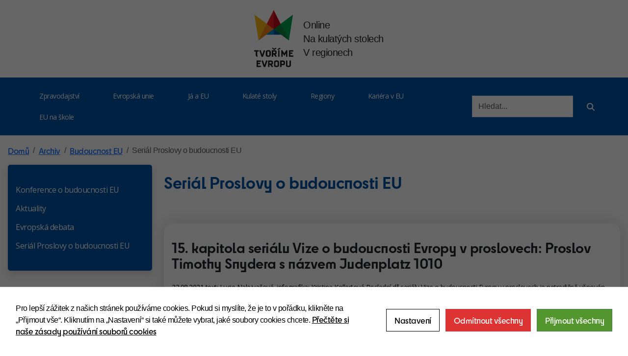

--- FILE ---
content_type: text/html; charset=UTF-8
request_url: https://tvorimevropu.cz/archiv-j/budoucnost-eu/serial-proslovy-o-budoucnosti-eu/
body_size: 15873
content:
<!DOCTYPE html>
<html lang="cs">
<head>
    <meta charset="UTF-8">
    <meta name="viewport" content="width=device-width, initial-scale=1">
    <link rel="stylesheet" href="https://tvorimevropu.cz/wp-content/themes/astra-child/css/bootstrap.min.css">
    <link rel="stylesheet" href="https://tvorimevropu.cz/wp-content/themes/astra-child/css/style.css">
    <link rel="stylesheet" href="https://cdnjs.cloudflare.com/ajax/libs/animate.css/4.1.1/animate.min.css"/>
    <link href="https://cdnjs.cloudflare.com/ajax/libs/font-awesome/6.5.0/css/all.min.css" rel="stylesheet">
    <link rel="preconnect" href="https://fonts.googleapis.com">
    <link rel="preconnect" href="https://fonts.gstatic.com" crossorigin>
    <link href="https://fonts.googleapis.com/css2?family=Open+Sans:ital,wght@0,300..800;1,300..800&display=swap" rel="stylesheet">
    <meta name='robots' content='index, follow, max-image-preview:large, max-snippet:-1, max-video-preview:-1' />

	<!-- This site is optimized with the Yoast SEO plugin v26.2 - https://yoast.com/wordpress/plugins/seo/ -->
	<title>Seriál Proslovy o budoucnosti EU - Tvoříme Evropu</title>
	<link rel="canonical" href="https://tvorimevropu.cz/archiv-j/budoucnost-eu/serial-proslovy-o-budoucnosti-eu/" />
	<meta property="og:locale" content="cs_CZ" />
	<meta property="og:type" content="article" />
	<meta property="og:title" content="Seriál Proslovy o budoucnosti EU - Tvoříme Evropu" />
	<meta property="og:url" content="https://tvorimevropu.cz/archiv-j/budoucnost-eu/serial-proslovy-o-budoucnosti-eu/" />
	<meta property="og:site_name" content="Tvoříme Evropu" />
	<meta property="article:publisher" content="https://www.facebook.com/TvorimeEvropu/" />
	<meta name="twitter:card" content="summary_large_image" />
	<meta name="twitter:site" content="@tvorime_evropu" />
	<script type="application/ld+json" class="yoast-schema-graph">{"@context":"https://schema.org","@graph":[{"@type":"WebPage","@id":"https://tvorimevropu.cz/archiv-j/budoucnost-eu/serial-proslovy-o-budoucnosti-eu/","url":"https://tvorimevropu.cz/archiv-j/budoucnost-eu/serial-proslovy-o-budoucnosti-eu/","name":"Seriál Proslovy o budoucnosti EU - Tvoříme Evropu","isPartOf":{"@id":"https://tvorimevropu.cz/#website"},"datePublished":"2025-05-06T13:01:51+00:00","breadcrumb":{"@id":"https://tvorimevropu.cz/archiv-j/budoucnost-eu/serial-proslovy-o-budoucnosti-eu/#breadcrumb"},"inLanguage":"cs","potentialAction":[{"@type":"ReadAction","target":["https://tvorimevropu.cz/archiv-j/budoucnost-eu/serial-proslovy-o-budoucnosti-eu/"]}]},{"@type":"BreadcrumbList","@id":"https://tvorimevropu.cz/archiv-j/budoucnost-eu/serial-proslovy-o-budoucnosti-eu/#breadcrumb","itemListElement":[{"@type":"ListItem","position":1,"name":"Domů","item":"https://tvorimevropu.cz/"},{"@type":"ListItem","position":2,"name":"Archiv","item":"https://tvorimevropu.cz/archiv-j/"},{"@type":"ListItem","position":3,"name":"Budoucnost EU","item":"https://tvorimevropu.cz/archiv-j/budoucnost-eu/"},{"@type":"ListItem","position":4,"name":"Seriál Proslovy o&nbsp;budoucnosti EU"}]},{"@type":"WebSite","@id":"https://tvorimevropu.cz/#website","url":"https://tvorimevropu.cz/","name":"Tvoříme Evropu","description":"","publisher":{"@id":"https://tvorimevropu.cz/#organization"},"potentialAction":[{"@type":"SearchAction","target":{"@type":"EntryPoint","urlTemplate":"https://tvorimevropu.cz/?s={search_term_string}"},"query-input":{"@type":"PropertyValueSpecification","valueRequired":true,"valueName":"search_term_string"}}],"inLanguage":"cs"},{"@type":"Organization","@id":"https://tvorimevropu.cz/#organization","name":"Tvoříme Evropu","url":"https://tvorimevropu.cz/","logo":{"@type":"ImageObject","inLanguage":"cs","@id":"https://tvorimevropu.cz/#/schema/logo/image/","url":"https://tvorimevropu.cz/wp-content/uploads/2025/08/cropped-android-chrome-512x512-1-32x32-1.png","contentUrl":"https://tvorimevropu.cz/wp-content/uploads/2025/08/cropped-android-chrome-512x512-1-32x32-1.png","width":32,"height":32,"caption":"Tvoříme Evropu"},"image":{"@id":"https://tvorimevropu.cz/#/schema/logo/image/"},"sameAs":["https://www.facebook.com/TvorimeEvropu/","https://x.com/tvorime_evropu","https://www.instagram.com/tvorime.evropu/","https://www.threads.com/@tvorime.evropu"]}]}</script>
	<!-- / Yoast SEO plugin. -->


<link rel="alternate" type="application/rss+xml" title="Tvoříme Evropu &raquo; RSS zdroj" href="https://tvorimevropu.cz/feed/" />
<link rel="alternate" type="application/rss+xml" title="Tvoříme Evropu &raquo; RSS komentářů" href="https://tvorimevropu.cz/comments/feed/" />
<link rel="alternate" type="text/calendar" title="Tvoříme Evropu &raquo; iCal zdroj" href="https://tvorimevropu.cz/events/?ical=1" />
<link rel="alternate" title="oEmbed (JSON)" type="application/json+oembed" href="https://tvorimevropu.cz/wp-json/oembed/1.0/embed?url=https%3A%2F%2Ftvorimevropu.cz%2Farchiv-j%2Fbudoucnost-eu%2Fserial-proslovy-o-budoucnosti-eu%2F" />
<link rel="alternate" title="oEmbed (XML)" type="text/xml+oembed" href="https://tvorimevropu.cz/wp-json/oembed/1.0/embed?url=https%3A%2F%2Ftvorimevropu.cz%2Farchiv-j%2Fbudoucnost-eu%2Fserial-proslovy-o-budoucnosti-eu%2F&#038;format=xml" />
        <meta property="og:title" content="Seriál Proslovy o budoucnosti EU" />
        <meta property="og:description" content="" />
        <meta property="og:type" content="article" />
        <meta property="og:url" content="https://tvorimevropu.cz/archiv-j/budoucnost-eu/serial-proslovy-o-budoucnosti-eu/" />
        <meta property="og:image" content="https://tvorimevropu.cz/wp-content/themes/astra-child/assets/images/default-og.jpg" />
        <meta property="og:site_name" content="Tvoříme Evropu" />
        <style id='wp-img-auto-sizes-contain-inline-css'>
img:is([sizes=auto i],[sizes^="auto," i]){contain-intrinsic-size:3000px 1500px}
/*# sourceURL=wp-img-auto-sizes-contain-inline-css */
</style>
<link rel='stylesheet' id='sbi_styles-css' href='https://tvorimevropu.cz/wp-content/plugins/instagram-feed/css/sbi-styles.min.css?ver=6.10.0' media='all' />
<link rel='stylesheet' id='wp-block-library-css' href='https://tvorimevropu.cz/wp-includes/css/dist/block-library/style.min.css?ver=6.9' media='all' />
<style id='global-styles-inline-css'>
:root{--wp--preset--aspect-ratio--square: 1;--wp--preset--aspect-ratio--4-3: 4/3;--wp--preset--aspect-ratio--3-4: 3/4;--wp--preset--aspect-ratio--3-2: 3/2;--wp--preset--aspect-ratio--2-3: 2/3;--wp--preset--aspect-ratio--16-9: 16/9;--wp--preset--aspect-ratio--9-16: 9/16;--wp--preset--color--black: #000000;--wp--preset--color--cyan-bluish-gray: #abb8c3;--wp--preset--color--white: #ffffff;--wp--preset--color--pale-pink: #f78da7;--wp--preset--color--vivid-red: #cf2e2e;--wp--preset--color--luminous-vivid-orange: #ff6900;--wp--preset--color--luminous-vivid-amber: #fcb900;--wp--preset--color--light-green-cyan: #7bdcb5;--wp--preset--color--vivid-green-cyan: #00d084;--wp--preset--color--pale-cyan-blue: #8ed1fc;--wp--preset--color--vivid-cyan-blue: #0693e3;--wp--preset--color--vivid-purple: #9b51e0;--wp--preset--color--ast-global-color-0: var(--ast-global-color-0);--wp--preset--color--ast-global-color-1: var(--ast-global-color-1);--wp--preset--color--ast-global-color-2: var(--ast-global-color-2);--wp--preset--color--ast-global-color-3: var(--ast-global-color-3);--wp--preset--color--ast-global-color-4: var(--ast-global-color-4);--wp--preset--color--ast-global-color-5: var(--ast-global-color-5);--wp--preset--color--ast-global-color-6: var(--ast-global-color-6);--wp--preset--color--ast-global-color-7: var(--ast-global-color-7);--wp--preset--color--ast-global-color-8: var(--ast-global-color-8);--wp--preset--gradient--vivid-cyan-blue-to-vivid-purple: linear-gradient(135deg,rgb(6,147,227) 0%,rgb(155,81,224) 100%);--wp--preset--gradient--light-green-cyan-to-vivid-green-cyan: linear-gradient(135deg,rgb(122,220,180) 0%,rgb(0,208,130) 100%);--wp--preset--gradient--luminous-vivid-amber-to-luminous-vivid-orange: linear-gradient(135deg,rgb(252,185,0) 0%,rgb(255,105,0) 100%);--wp--preset--gradient--luminous-vivid-orange-to-vivid-red: linear-gradient(135deg,rgb(255,105,0) 0%,rgb(207,46,46) 100%);--wp--preset--gradient--very-light-gray-to-cyan-bluish-gray: linear-gradient(135deg,rgb(238,238,238) 0%,rgb(169,184,195) 100%);--wp--preset--gradient--cool-to-warm-spectrum: linear-gradient(135deg,rgb(74,234,220) 0%,rgb(151,120,209) 20%,rgb(207,42,186) 40%,rgb(238,44,130) 60%,rgb(251,105,98) 80%,rgb(254,248,76) 100%);--wp--preset--gradient--blush-light-purple: linear-gradient(135deg,rgb(255,206,236) 0%,rgb(152,150,240) 100%);--wp--preset--gradient--blush-bordeaux: linear-gradient(135deg,rgb(254,205,165) 0%,rgb(254,45,45) 50%,rgb(107,0,62) 100%);--wp--preset--gradient--luminous-dusk: linear-gradient(135deg,rgb(255,203,112) 0%,rgb(199,81,192) 50%,rgb(65,88,208) 100%);--wp--preset--gradient--pale-ocean: linear-gradient(135deg,rgb(255,245,203) 0%,rgb(182,227,212) 50%,rgb(51,167,181) 100%);--wp--preset--gradient--electric-grass: linear-gradient(135deg,rgb(202,248,128) 0%,rgb(113,206,126) 100%);--wp--preset--gradient--midnight: linear-gradient(135deg,rgb(2,3,129) 0%,rgb(40,116,252) 100%);--wp--preset--font-size--small: 13px;--wp--preset--font-size--medium: 20px;--wp--preset--font-size--large: 36px;--wp--preset--font-size--x-large: 42px;--wp--preset--spacing--20: 0.44rem;--wp--preset--spacing--30: 0.67rem;--wp--preset--spacing--40: 1rem;--wp--preset--spacing--50: 1.5rem;--wp--preset--spacing--60: 2.25rem;--wp--preset--spacing--70: 3.38rem;--wp--preset--spacing--80: 5.06rem;--wp--preset--shadow--natural: 6px 6px 9px rgba(0, 0, 0, 0.2);--wp--preset--shadow--deep: 12px 12px 50px rgba(0, 0, 0, 0.4);--wp--preset--shadow--sharp: 6px 6px 0px rgba(0, 0, 0, 0.2);--wp--preset--shadow--outlined: 6px 6px 0px -3px rgb(255, 255, 255), 6px 6px rgb(0, 0, 0);--wp--preset--shadow--crisp: 6px 6px 0px rgb(0, 0, 0);}:root { --wp--style--global--content-size: var(--wp--custom--ast-content-width-size);--wp--style--global--wide-size: var(--wp--custom--ast-wide-width-size); }:where(body) { margin: 0; }.wp-site-blocks > .alignleft { float: left; margin-right: 2em; }.wp-site-blocks > .alignright { float: right; margin-left: 2em; }.wp-site-blocks > .aligncenter { justify-content: center; margin-left: auto; margin-right: auto; }:where(.wp-site-blocks) > * { margin-block-start: 24px; margin-block-end: 0; }:where(.wp-site-blocks) > :first-child { margin-block-start: 0; }:where(.wp-site-blocks) > :last-child { margin-block-end: 0; }:root { --wp--style--block-gap: 24px; }:root :where(.is-layout-flow) > :first-child{margin-block-start: 0;}:root :where(.is-layout-flow) > :last-child{margin-block-end: 0;}:root :where(.is-layout-flow) > *{margin-block-start: 24px;margin-block-end: 0;}:root :where(.is-layout-constrained) > :first-child{margin-block-start: 0;}:root :where(.is-layout-constrained) > :last-child{margin-block-end: 0;}:root :where(.is-layout-constrained) > *{margin-block-start: 24px;margin-block-end: 0;}:root :where(.is-layout-flex){gap: 24px;}:root :where(.is-layout-grid){gap: 24px;}.is-layout-flow > .alignleft{float: left;margin-inline-start: 0;margin-inline-end: 2em;}.is-layout-flow > .alignright{float: right;margin-inline-start: 2em;margin-inline-end: 0;}.is-layout-flow > .aligncenter{margin-left: auto !important;margin-right: auto !important;}.is-layout-constrained > .alignleft{float: left;margin-inline-start: 0;margin-inline-end: 2em;}.is-layout-constrained > .alignright{float: right;margin-inline-start: 2em;margin-inline-end: 0;}.is-layout-constrained > .aligncenter{margin-left: auto !important;margin-right: auto !important;}.is-layout-constrained > :where(:not(.alignleft):not(.alignright):not(.alignfull)){max-width: var(--wp--style--global--content-size);margin-left: auto !important;margin-right: auto !important;}.is-layout-constrained > .alignwide{max-width: var(--wp--style--global--wide-size);}body .is-layout-flex{display: flex;}.is-layout-flex{flex-wrap: wrap;align-items: center;}.is-layout-flex > :is(*, div){margin: 0;}body .is-layout-grid{display: grid;}.is-layout-grid > :is(*, div){margin: 0;}body{padding-top: 0px;padding-right: 0px;padding-bottom: 0px;padding-left: 0px;}a:where(:not(.wp-element-button)){text-decoration: none;}:root :where(.wp-element-button, .wp-block-button__link){background-color: #32373c;border-width: 0;color: #fff;font-family: inherit;font-size: inherit;font-style: inherit;font-weight: inherit;letter-spacing: inherit;line-height: inherit;padding-top: calc(0.667em + 2px);padding-right: calc(1.333em + 2px);padding-bottom: calc(0.667em + 2px);padding-left: calc(1.333em + 2px);text-decoration: none;text-transform: inherit;}.has-black-color{color: var(--wp--preset--color--black) !important;}.has-cyan-bluish-gray-color{color: var(--wp--preset--color--cyan-bluish-gray) !important;}.has-white-color{color: var(--wp--preset--color--white) !important;}.has-pale-pink-color{color: var(--wp--preset--color--pale-pink) !important;}.has-vivid-red-color{color: var(--wp--preset--color--vivid-red) !important;}.has-luminous-vivid-orange-color{color: var(--wp--preset--color--luminous-vivid-orange) !important;}.has-luminous-vivid-amber-color{color: var(--wp--preset--color--luminous-vivid-amber) !important;}.has-light-green-cyan-color{color: var(--wp--preset--color--light-green-cyan) !important;}.has-vivid-green-cyan-color{color: var(--wp--preset--color--vivid-green-cyan) !important;}.has-pale-cyan-blue-color{color: var(--wp--preset--color--pale-cyan-blue) !important;}.has-vivid-cyan-blue-color{color: var(--wp--preset--color--vivid-cyan-blue) !important;}.has-vivid-purple-color{color: var(--wp--preset--color--vivid-purple) !important;}.has-ast-global-color-0-color{color: var(--wp--preset--color--ast-global-color-0) !important;}.has-ast-global-color-1-color{color: var(--wp--preset--color--ast-global-color-1) !important;}.has-ast-global-color-2-color{color: var(--wp--preset--color--ast-global-color-2) !important;}.has-ast-global-color-3-color{color: var(--wp--preset--color--ast-global-color-3) !important;}.has-ast-global-color-4-color{color: var(--wp--preset--color--ast-global-color-4) !important;}.has-ast-global-color-5-color{color: var(--wp--preset--color--ast-global-color-5) !important;}.has-ast-global-color-6-color{color: var(--wp--preset--color--ast-global-color-6) !important;}.has-ast-global-color-7-color{color: var(--wp--preset--color--ast-global-color-7) !important;}.has-ast-global-color-8-color{color: var(--wp--preset--color--ast-global-color-8) !important;}.has-black-background-color{background-color: var(--wp--preset--color--black) !important;}.has-cyan-bluish-gray-background-color{background-color: var(--wp--preset--color--cyan-bluish-gray) !important;}.has-white-background-color{background-color: var(--wp--preset--color--white) !important;}.has-pale-pink-background-color{background-color: var(--wp--preset--color--pale-pink) !important;}.has-vivid-red-background-color{background-color: var(--wp--preset--color--vivid-red) !important;}.has-luminous-vivid-orange-background-color{background-color: var(--wp--preset--color--luminous-vivid-orange) !important;}.has-luminous-vivid-amber-background-color{background-color: var(--wp--preset--color--luminous-vivid-amber) !important;}.has-light-green-cyan-background-color{background-color: var(--wp--preset--color--light-green-cyan) !important;}.has-vivid-green-cyan-background-color{background-color: var(--wp--preset--color--vivid-green-cyan) !important;}.has-pale-cyan-blue-background-color{background-color: var(--wp--preset--color--pale-cyan-blue) !important;}.has-vivid-cyan-blue-background-color{background-color: var(--wp--preset--color--vivid-cyan-blue) !important;}.has-vivid-purple-background-color{background-color: var(--wp--preset--color--vivid-purple) !important;}.has-ast-global-color-0-background-color{background-color: var(--wp--preset--color--ast-global-color-0) !important;}.has-ast-global-color-1-background-color{background-color: var(--wp--preset--color--ast-global-color-1) !important;}.has-ast-global-color-2-background-color{background-color: var(--wp--preset--color--ast-global-color-2) !important;}.has-ast-global-color-3-background-color{background-color: var(--wp--preset--color--ast-global-color-3) !important;}.has-ast-global-color-4-background-color{background-color: var(--wp--preset--color--ast-global-color-4) !important;}.has-ast-global-color-5-background-color{background-color: var(--wp--preset--color--ast-global-color-5) !important;}.has-ast-global-color-6-background-color{background-color: var(--wp--preset--color--ast-global-color-6) !important;}.has-ast-global-color-7-background-color{background-color: var(--wp--preset--color--ast-global-color-7) !important;}.has-ast-global-color-8-background-color{background-color: var(--wp--preset--color--ast-global-color-8) !important;}.has-black-border-color{border-color: var(--wp--preset--color--black) !important;}.has-cyan-bluish-gray-border-color{border-color: var(--wp--preset--color--cyan-bluish-gray) !important;}.has-white-border-color{border-color: var(--wp--preset--color--white) !important;}.has-pale-pink-border-color{border-color: var(--wp--preset--color--pale-pink) !important;}.has-vivid-red-border-color{border-color: var(--wp--preset--color--vivid-red) !important;}.has-luminous-vivid-orange-border-color{border-color: var(--wp--preset--color--luminous-vivid-orange) !important;}.has-luminous-vivid-amber-border-color{border-color: var(--wp--preset--color--luminous-vivid-amber) !important;}.has-light-green-cyan-border-color{border-color: var(--wp--preset--color--light-green-cyan) !important;}.has-vivid-green-cyan-border-color{border-color: var(--wp--preset--color--vivid-green-cyan) !important;}.has-pale-cyan-blue-border-color{border-color: var(--wp--preset--color--pale-cyan-blue) !important;}.has-vivid-cyan-blue-border-color{border-color: var(--wp--preset--color--vivid-cyan-blue) !important;}.has-vivid-purple-border-color{border-color: var(--wp--preset--color--vivid-purple) !important;}.has-ast-global-color-0-border-color{border-color: var(--wp--preset--color--ast-global-color-0) !important;}.has-ast-global-color-1-border-color{border-color: var(--wp--preset--color--ast-global-color-1) !important;}.has-ast-global-color-2-border-color{border-color: var(--wp--preset--color--ast-global-color-2) !important;}.has-ast-global-color-3-border-color{border-color: var(--wp--preset--color--ast-global-color-3) !important;}.has-ast-global-color-4-border-color{border-color: var(--wp--preset--color--ast-global-color-4) !important;}.has-ast-global-color-5-border-color{border-color: var(--wp--preset--color--ast-global-color-5) !important;}.has-ast-global-color-6-border-color{border-color: var(--wp--preset--color--ast-global-color-6) !important;}.has-ast-global-color-7-border-color{border-color: var(--wp--preset--color--ast-global-color-7) !important;}.has-ast-global-color-8-border-color{border-color: var(--wp--preset--color--ast-global-color-8) !important;}.has-vivid-cyan-blue-to-vivid-purple-gradient-background{background: var(--wp--preset--gradient--vivid-cyan-blue-to-vivid-purple) !important;}.has-light-green-cyan-to-vivid-green-cyan-gradient-background{background: var(--wp--preset--gradient--light-green-cyan-to-vivid-green-cyan) !important;}.has-luminous-vivid-amber-to-luminous-vivid-orange-gradient-background{background: var(--wp--preset--gradient--luminous-vivid-amber-to-luminous-vivid-orange) !important;}.has-luminous-vivid-orange-to-vivid-red-gradient-background{background: var(--wp--preset--gradient--luminous-vivid-orange-to-vivid-red) !important;}.has-very-light-gray-to-cyan-bluish-gray-gradient-background{background: var(--wp--preset--gradient--very-light-gray-to-cyan-bluish-gray) !important;}.has-cool-to-warm-spectrum-gradient-background{background: var(--wp--preset--gradient--cool-to-warm-spectrum) !important;}.has-blush-light-purple-gradient-background{background: var(--wp--preset--gradient--blush-light-purple) !important;}.has-blush-bordeaux-gradient-background{background: var(--wp--preset--gradient--blush-bordeaux) !important;}.has-luminous-dusk-gradient-background{background: var(--wp--preset--gradient--luminous-dusk) !important;}.has-pale-ocean-gradient-background{background: var(--wp--preset--gradient--pale-ocean) !important;}.has-electric-grass-gradient-background{background: var(--wp--preset--gradient--electric-grass) !important;}.has-midnight-gradient-background{background: var(--wp--preset--gradient--midnight) !important;}.has-small-font-size{font-size: var(--wp--preset--font-size--small) !important;}.has-medium-font-size{font-size: var(--wp--preset--font-size--medium) !important;}.has-large-font-size{font-size: var(--wp--preset--font-size--large) !important;}.has-x-large-font-size{font-size: var(--wp--preset--font-size--x-large) !important;}
/*# sourceURL=global-styles-inline-css */
</style>

<link rel='stylesheet' id='cookies-and-content-security-policy-css' href='https://tvorimevropu.cz/wp-content/plugins/cookies-and-content-security-policy/css/cookies-and-content-security-policy.min.css?ver=2.33' media='all' />
<script src="https://tvorimevropu.cz/wp-includes/js/jquery/jquery.min.js?ver=3.7.1" id="jquery-core-js"></script>
<script src="https://tvorimevropu.cz/wp-includes/js/jquery/jquery-migrate.min.js?ver=3.4.1" id="jquery-migrate-js"></script>
<script id="file_uploads_nfpluginsettings-js-extra">
var params = {"clearLogRestUrl":"https://tvorimevropu.cz/wp-json/nf-file-uploads/debug-log/delete-all","clearLogButtonId":"file_uploads_clear_debug_logger","downloadLogRestUrl":"https://tvorimevropu.cz/wp-json/nf-file-uploads/debug-log/get-all","downloadLogButtonId":"file_uploads_download_debug_logger"};
//# sourceURL=file_uploads_nfpluginsettings-js-extra
</script>
<script src="https://tvorimevropu.cz/wp-content/plugins/ninja-forms-uploads/assets/js/nfpluginsettings.js?ver=3.3.23" id="file_uploads_nfpluginsettings-js"></script>
<link rel="https://api.w.org/" href="https://tvorimevropu.cz/wp-json/" /><link rel="alternate" title="JSON" type="application/json" href="https://tvorimevropu.cz/wp-json/wp/v2/pages/166977" /><link rel="EditURI" type="application/rsd+xml" title="RSD" href="https://tvorimevropu.cz/xmlrpc.php?rsd" />
<link rel='shortlink' href='https://tvorimevropu.cz/?p=166977' />

		<!-- GA Google Analytics @ https://m0n.co/ga -->
		<script async src="https://www.googletagmanager.com/gtag/js?id=G-MDPHLLJ1TB"></script>
		<script>
			window.dataLayer = window.dataLayer || [];
			function gtag(){dataLayer.push(arguments);}
			gtag('js', new Date());
			gtag('config', 'G-MDPHLLJ1TB');
		</script>

	<meta name="tec-api-version" content="v1"><meta name="tec-api-origin" content="https://tvorimevropu.cz"><link rel="alternate" href="https://tvorimevropu.cz/wp-json/tribe/events/v1/" /><style type="text/css" id="cookies-and-content-security-policy-css-custom">.modal-cacsp-backdrop {background-color: #000000;}.modal-cacsp-position, .modal-cacsp-position,.modal-cacsp-position, .modal-cacsp-position *,.modal-cacsp-position .modal-cacsp-box.modal-cacsp-box-settings .modal-cacsp-box-settings-list ul li span.modal-cacsp-toggle-switch.modal-cacsp-toggle-switch-active.disabled span {color: #000000;}.modal-cacsp-position .modal-cacsp-box.modal-cacsp-box-settings .modal-cacsp-box-settings-list ul li a.modal-cacsp-toggle-switch.modal-cacsp-toggle-switch-active span {color: #000000;}.modal-cacsp-position .modal-cacsp-box.modal-cacsp-box-settings .modal-cacsp-box-settings-list ul li a.modal-cacsp-toggle-switch span.modal-cacsp-toggle {background-color: rgba(221,51,51, .2);}.modal-cacsp-position .modal-cacsp-box.modal-cacsp-box-settings .modal-cacsp-box-settings-list ul li a.modal-cacsp-toggle-switch span.modal-cacsp-toggle-switch-handle {background-color: #dd3333;}.modal-cacsp-position .modal-cacsp-box .modal-cacsp-btns .modal-cacsp-btn.modal-cacsp-btn-refuse,.modal-cacsp-position .modal-cacsp-box .modal-cacsp-btns .modal-cacsp-btn.modal-cacsp-btn-refuse-all {background-color: #dd3333;}.modal-cacsp-position .modal-cacsp-box .modal-cacsp-btns .modal-cacsp-btn.modal-cacsp-btn-accept,.modal-cacsp-position .modal-cacsp-box .modal-cacsp-btns .modal-cacsp-btn.modal-cacsp-btn-accept-all {background-color: #54962e;}</style><style id="uagb-style-conditional-extension">@media (min-width: 1025px){body .uag-hide-desktop.uagb-google-map__wrap,body .uag-hide-desktop{display:none !important}}@media (min-width: 768px) and (max-width: 1024px){body .uag-hide-tab.uagb-google-map__wrap,body .uag-hide-tab{display:none !important}}@media (max-width: 767px){body .uag-hide-mob.uagb-google-map__wrap,body .uag-hide-mob{display:none !important}}</style><style id="uagb-style-frontend-166977">.uag-blocks-common-selector{z-index:var(--z-index-desktop) !important}@media (max-width: 976px){.uag-blocks-common-selector{z-index:var(--z-index-tablet) !important}}@media (max-width: 767px){.uag-blocks-common-selector{z-index:var(--z-index-mobile) !important}}
</style><link rel="icon" href="https://tvorimevropu.cz/wp-content/uploads/2025/08/cropped-android-chrome-512x512-1-32x32-2.png" sizes="32x32" />
<link rel="icon" href="https://tvorimevropu.cz/wp-content/uploads/2025/08/cropped-android-chrome-512x512-1-32x32-2.png" sizes="192x192" />
<link rel="apple-touch-icon" href="https://tvorimevropu.cz/wp-content/uploads/2025/08/cropped-android-chrome-512x512-1-32x32-2.png" />
<meta name="msapplication-TileImage" content="https://tvorimevropu.cz/wp-content/uploads/2025/08/cropped-android-chrome-512x512-1-32x32-2.png" />
		<style id="wp-custom-css">
			/*RESPONSIVE NAVIGATION*/
@media only screen and (min-width: 992px) and (max-width: 1100px) {
	#menu-nove-hlavni-menu li{
		padding-left: 0.1rem;
		padding-right: 0.1rem;
		margin-right: 0.1rem;
		font-size: 0.8rem;
	}
}
@media only screen and (min-width: 1100px) and (max-width: 1299px) {
	#menu-nove-hlavni-menu li{
		padding-left: 0.3rem;
		padding-right: 0.3rem;
		margin-right: 0.3rem;
		font-size: 0.9rem;
	}
}
@media only screen and (min-width: 1300px) and (max-width: 1500px) {
	#menu-nove-hlavni-menu li{
		padding-left: 0.7rem;
		padding-right: 0.7rem;
		margin-right: 0.7rem;
		font-size: 1rem;
	}
}

/*BIGGER BOTTOM NAVIGATION*/
@media (min-width: 1362px) {
  .main-page-bottom-nav ul {
    width: 90% !important;
    margin: auto !important;
    justify-self: center;
  }

  .main-page-bottom-nav li {
    width: 16% !important;
    justify-self: center;
    text-align: center;
    font-size: 1.5rem;
		font-weight: bolder;
  }
}
@media (min-width: 836px) and (max-width: 1361.99px){
  .main-page-bottom-nav ul {
    width: 100% !important;
    margin: auto !important;
    justify-self: center;
  }

  .main-page-bottom-nav li {
    width: 16% !important;
    justify-self: center;
    text-align: center;
    font-size: 0.9rem;
  }
}

@media (min-width: 768px) and (max-width: 835px){
  .main-page-bottom-nav ul {
    width: 100% !important;
    margin: auto !important;
    justify-self: center;
  }

  .main-page-bottom-nav li {
    width: 16% !important;
    justify-self: center;
    text-align: center;
    font-size: 0.78rem;
  }
}

/*ARTICLE IMAGE SIZE*/
.article-img-container{
	height: 250px !important;
}
@media (min-width: 1270px){
	.post-item h2{
	font-size: 1.7rem !important;
}
}


.page-header-box img{
	width: 75% !important;
}

.container.single-post .row{
	width: 75%;
	margin: auto;
}

/*BIGGER FOOTER TEXT*/
.footer-bigger-font{
	font-size: 1.7rem;
}
footer .social-container .social-icon{
	color: white;
	background-color:transparent;
	font-size: 30px;
	width: 60px;
	height: 60px;
}

/*ROUNDED BOCNI MENU*/
.bocni-menu{
	border-radius: 5px !important;
}

/*CAROUSEL FONT SIZE*/
#morePostsCarousel .carousel-inner .carousel-item .card-title{
	font-size: 1.5rem;
}

/*CAROUSEL PREV / NEXT*/
.carousel-inner{
	width: 90%;
	margin: auto;
}


.site-content .container{
	padding-left: 1rem;
	padding-right: 1rem;
	padding-top: 20px;
}
.carousel-inner {
    width: 98%;
    margin: auto;
}
.ecs-event-list li {
     border-radius: 20px !important;
}
span.duration.time {
    font-size: 12px;
	font-family: "Open Sans", sans-serif;
}
.font-default p, .font-default li, .font-default span, .font-default mark, .font-default strong, .font-default a{
	font-family: "cy-semibold" !important;
}
.hp-archive .post-item article{
}
.hp-archive .post-item h2{
	font-size: 20px !important;
	font-family: "cy-semibold";
	font-weight: 400 !important;
}
@media screen and (max-width: 576px){
	.carousel-item h5{
		color: black;
	}
	main.main-page {
    padding-left: 10px;
    padding-right: 10px;
}
}


.carousel-control-prev {
    left: -1rem;
}
button.carousel-control-prev {
    background: #0054a6;
    width: 28px;
    height: 28px;
    opacity: 1;
    padding: 8px;
		top: 35%;
	display: none;
}
.carousel-control-next {
    right: -1rem;
}
button.carousel-control-next {
    background: #0054a6;
    width: 28px;
    height: 28px;
    opacity: 1;
    padding: 8px;
	  top: 35%;
	display: none;
}
#morePostsCarousel button.carousel-control-next{
	top: 100px;
	
}
#morePostsCarousel button.carousel-control-prev{
	top: 100px;
}
body{
	background-position: top center;
}
.carousel-indicators {
  position: static;      /* zruší absolute positioning */
  margin-top: 1rem;      /* mezera pod sliderem */
  justify-content: center;
}

.carousel-indicators [data-bs-target] {
  background-color: #000;   /* barva teček (můžeš dát i #fff) */
}
.card-image-container {
    height: 180px;
    overflow: hidden;
    display: flex
;
    border-radius: 0px;
    align-items: center;
    justify-content: center;
}

@media (min-width: 992px){
	.slider-small-fix-height{
		background: red ;
		height: 440px;
	}
}
#morePostsCarousel .carousel-inner .carousel-item .card-title{
	font-size: 20px;
}
@media (max-width: 768px){
	#morePostsCarousel .carousel-inner .carousel-item .card-title{
		font-size: 1rem;
	}
}
h5.card-title.fw-bold {
    line-height: 1.8rem;
}
.blue-bg .post-item .article-img-container{
	overflow: hidden;
	height: 150px !important;
}
span.duration.venue {
    display: none;
}
.wp-block-buttons>.wp-block-button {
    display: inline-block;
    margin: 0;
    margin-top: 2rem;
}
.container.single-post img {
    max-width: 100%;
    height: auto;
}
.single-post-header h1{
	text-align: left;
}
@media (max-width: 768px){
	footer ul.list-style-none.list-li-left {
    text-align: center;
}
}

/*test*/
.uagb-ifb-content {
    box-shadow: 0px 8px 15px rgba(0, 0, 0, 0.15);
    height: 270px;
}
@media (max-width: 768px){
        body .is-layout-grid {
        display: flex;
        flex-direction: column;
        }
        .uagb-ifb-content{
            height: auto;
        }
        .wp-block-buttons>.wp-block-button{
            margin-top: 0rem;
        }
        .wp-block-buttons>.wp-block-button.wp-block-button__width-25 {
        width: fit-content;
    }
}


.wp-block-uagb-info-box {
    border: 0px !important;
    /* border-radius: 15px !important; */
    /* height: 281px; */
}

.wp-container-core-group-is-layout-ce155fab {
    flex-direction: column;
    align-items: center;
    padding: 20px;
    border-radius: 15px !important;
    border: 0px;
	 box-shadow: 0px 8px 15px rgba(0, 0, 0, 0.15);
}


#ecMapaVelka{
	width: 625px;
	height: 357px;
	}
@media (max-width: 768px){
	#ecMapaVelka{
	display: none;
	}
	.wp-block-embed iframe {
    max-width: 100%;
    height: auto;
}
}
@media (max-width: 576px){
	#ecMapaVelka{
	width: 300px;
	height: 177px;
	}
	
}
.eurocentra-btn a{
	font-size: 14px;
}




.intro-slide-single{
	min-height: 300px;
}
@media (max-width: 768px){
	div#latestPostsCarouselMobile {
    margin-top: 1rem !important;
  }
	.main-page-bottom-nav{
		display: none;
	}
	.card-image-container {
    height: 100px;
    overflow: hidden;
    display: flex;
    border-radius: 0px;
    align-items: center;
    justify-content: center;
   }
		 img.card-img-top.rounded {
    object-fit: cover;
    width: 100%;
    height: 100%;
    }
	.intro-slide-single{
	  min-height: 160px;
  }
	#latestPostsCarouselMobile .bi-calendar-event{
		color: black;
		font-size: 10px;
	}
}
.blue-bg .post-item p.text-muted {
    font-size: 12px;
    color: white !important;
}
a.wp-block-button__link.has-ast-global-color-1-color.has-luminous-vivid-amber-background-color.has-text-color.has-background.has-link-color.wp-element-button {
    color: #1e3296 !important;
}
footer span.text-center.text-md-start {
    font-family: "Open Sans", sans-serif !important;
    font-size: 14px !important;
}
footer span.text-center.text-md-start a{
    font-family: "Open Sans", sans-serif !important;
    font-size: 14px !important;
}
@media (max-width: 767.98px){
  #morePostsCarousel .carousel-item .row { flex-wrap: wrap !important; }
  #morePostsCarousel .carousel-item [class*="col-"] {
    flex: 0 0 50% !important;
    max-width: 50% !important;
  }
	.container.single-post .row {
    width: 100%;
    margin: auto;
}
	.breadcrumb-post.d-flex.flex-column.flex-sm-row.gap-4.gap-sm-4 {
    width: 100%;
}
	.single-post-header .page-header-box img {
    width: 100% !important;
}
}



#tribe-events-content .tribe-events-event-image{
	display: none;
}
.ecs-event-list{
	margin-bottom: 0px;
}


html, body, * {
  -webkit-font-smoothing: antialiased;   /* Chrome, Safari */
  -moz-osx-font-smoothing: grayscale;    /* Firefox, macOS */
  font-smooth: always;                   /* Edge, IE (někdy funguje) */
  text-rendering: optimizeLegibility;    /* lepší kerning a antialias */
	font-display: swap;
}
.card img, .card-max img{
	 object-fit: cover;  /* vyplní celý prostor, zachová poměr stran */
  object-position: center; /* zarovnání na střed */
  display: block;
	    height: -webkit-fill-available;
}
.group-center-items .uagb-ifb-content{
		display: flex;
    flex-direction: column;
    align-items: center;
    align-content: center;
		justify-content: center;
}
.group-center-items .uagb-ifb-icon-wrap {
    width: 100%;
}
.group-center-items p.uagb-ifb-desc {
    margin-bottom: 0px;
    padding-bottom: 0px;
}




.post-item img{
	object-fit: cover;  /* vyplní celý prostor, zachová poměr stran */
  object-position: top center; /* zarovnání na střed */
  display: block;
	    height: -webkit-fill-available;
	width: 100%;
}
#menu-nove-hlavni-menu li {
    padding-left: 1rem;
    padding-right: 1rem;
    font-size: 14px;
}

#content ul li, #content p, #content mark, #content strong, #content mark strong, #content p a, #content ul li a{
	font-family: 'Open sans' !important;
}
.font-default, .font-default span{
	font-family: 'Open sans' !important;
}		</style>
		</head>

<body>

<div class="container header-top d-flex align-items-center justify-content-center gap-3">
    <a href="https://tvorimevropu.cz/">
        <img src="https://tvorimevropu.cz/wp-content/themes/astra-child/images/header-logo.webp" alt="Tvoříme Evropu" class="img-fluid">
    </a>
    <span>Online <br> Na kulatých stolech <br> V regionech</span>
</div>
<div class="container navbar navbar-expand-lg px-4 ">
<nav class="navbar navbar-expand-lg px-4 container">

<button class="menu-toggle d-block d-lg-none" aria-expanded="false" aria-label="Toggle menu">
  <i class="fa-solid fa-bars"></i>
</button>
<nav class="main-navigation">
  <ul id="menu-nove-hlavni-menu" class="main-header-menu ast-menu-shadow"><li id="menu-item-166165" class="nav-item dropdown"><a aria-expanded="false" href="https://tvorimevropu.cz/zpravodajstvi/" class="nav-link menu-link" aria-haspopup="true" aria-expanded="false">Zpravodajství<span role="application" class="dropdown-menu-toggle ast-header-navigation-arrow" tabindex="0" aria-expanded="false" aria-label="Přepínač menu" aria-haspopup="true"></span></a><button class="ast-menu-toggle" aria-expanded="false" aria-label="Toggle menu"><span class="screen-reader-text">Přepínač menu</span><span class="ast-icon icon-arrow"><svg class="ast-arrow-svg" xmlns="http://www.w3.org/2000/svg" xmlns:xlink="http://www.w3.org/1999/xlink" version="1.1" x="0px" y="0px" width="26px" height="16.043px" viewBox="57 35.171 26 16.043" enable-background="new 57 35.171 26 16.043" xml:space="preserve">
                <path d="M57.5,38.193l12.5,12.5l12.5-12.5l-2.5-2.5l-10,10l-10-10L57.5,38.193z" />
                </svg></span></button>
<ul class="sub-menu dropdown-menu">
	<li id="menu-item-166166" class="nav-item dropdown"><a aria-expanded="false" href="https://tvorimevropu.cz/zpravodajstvi/aktuality/" class="nav-link menu-link" aria-haspopup="true" aria-expanded="false">Aktuality<span role="application" class="dropdown-menu-toggle ast-header-navigation-arrow" tabindex="0" aria-expanded="false" aria-label="Přepínač menu" aria-haspopup="true"></span></a><button class="ast-menu-toggle" aria-expanded="false" aria-label="Toggle menu"><span class="screen-reader-text">Přepínač menu</span><span class="ast-icon icon-arrow"><svg class="ast-arrow-svg" xmlns="http://www.w3.org/2000/svg" xmlns:xlink="http://www.w3.org/1999/xlink" version="1.1" x="0px" y="0px" width="26px" height="16.043px" viewBox="57 35.171 26 16.043" enable-background="new 57 35.171 26 16.043" xml:space="preserve">
                <path d="M57.5,38.193l12.5,12.5l12.5-12.5l-2.5-2.5l-10,10l-10-10L57.5,38.193z" />
                </svg></span></button>
	<ul class="sub-menu dropdown-menu">
		<li id="menu-item-166167" class="nav-item"><a href="https://tvorimevropu.cz/zpravodajstvi/aktuality/doprava-a-telekomunikace/" class="nav-link menu-link">Doprava a telekomunikace</a></li>
		<li id="menu-item-166168" class="nav-item"><a href="https://tvorimevropu.cz/zpravodajstvi/aktuality/energetika/" class="nav-link menu-link">Energetika</a></li>
		<li id="menu-item-166169" class="nav-item"><a href="https://tvorimevropu.cz/zpravodajstvi/aktuality/hospodarske-a-financni-veci/" class="nav-link menu-link">Hospodářské a finanční věci</a></li>
		<li id="menu-item-166170" class="nav-item"><a href="https://tvorimevropu.cz/zpravodajstvi/aktuality/podcasty/" class="nav-link menu-link">Podcasty</a></li>
		<li id="menu-item-166171" class="nav-item"><a href="https://tvorimevropu.cz/zpravodajstvi/aktuality/rozhovory/" class="nav-link menu-link">Rozhovory</a></li>
		<li id="menu-item-166172" class="nav-item"><a href="https://tvorimevropu.cz/zpravodajstvi/aktuality/socialni-politika-zdravi-a-ochrana-spotrebitele/" class="nav-link menu-link">Sociální politika, zdraví a ochrana spotřebitele​</a></li>
		<li id="menu-item-166173" class="nav-item"><a href="https://tvorimevropu.cz/zpravodajstvi/aktuality/spravedlnost-a-vnitrni-veci/" class="nav-link menu-link">Spravedlnost a vnitřní věci​</a></li>
		<li id="menu-item-166174" class="nav-item"><a href="https://tvorimevropu.cz/zpravodajstvi/aktuality/statistiky/" class="nav-link menu-link">Statistiky</a></li>
		<li id="menu-item-166175" class="nav-item"><a href="https://tvorimevropu.cz/zpravodajstvi/aktuality/vnitrni-trh-a-prumysl/" class="nav-link menu-link">Vnitřní trh a průmysl​</a></li>
		<li id="menu-item-166176" class="nav-item"><a href="https://tvorimevropu.cz/zpravodajstvi/aktuality/vyzkum-inovace-a-vesmir/" class="nav-link menu-link">Výzkum, inovace a vesmír​</a></li>
		<li id="menu-item-166177" class="nav-item"><a href="https://tvorimevropu.cz/zpravodajstvi/aktuality/vzdelavani-mladez-a-kultura/" class="nav-link menu-link">Vzdělávání, mládež a kultura​</a></li>
		<li id="menu-item-166178" class="nav-item"><a href="https://tvorimevropu.cz/zpravodajstvi/aktuality/zabavne-o-evrope/" class="nav-link menu-link">Zábavně o Evropě​</a></li>
		<li id="menu-item-166181" class="nav-item"><a href="https://tvorimevropu.cz/zahranicni-veci/" class="nav-link menu-link">Zahraniční věci​</a></li>
		<li id="menu-item-166179" class="nav-item"><a href="https://tvorimevropu.cz/zpravodajstvi/aktuality/zemedelstvi-a-rybolov/" class="nav-link menu-link">Zemědělství a rybolov​</a></li>
		<li id="menu-item-166180" class="nav-item"><a href="https://tvorimevropu.cz/zpravodajstvi/aktuality/zivotni-prostredi/" class="nav-link menu-link">Životní prostředí​</a></li>
	</ul>
</li>
	<li id="menu-item-166188" class="nav-item"><a href="https://tvorimevropu.cz/archiv/" class="nav-link menu-link">Archiv</a></li>
</ul>
</li>
<li id="menu-item-1021" class="nav-item dropdown"><a aria-expanded="false" href="https://tvorimevropu.cz/evropska-unie/" class="nav-link menu-link" aria-haspopup="true" aria-expanded="false">Evropská unie<span role="application" class="dropdown-menu-toggle ast-header-navigation-arrow" tabindex="0" aria-expanded="false" aria-label="Přepínač menu" aria-haspopup="true"></span></a><button class="ast-menu-toggle" aria-expanded="false" aria-label="Toggle menu"><span class="screen-reader-text">Přepínač menu</span><span class="ast-icon icon-arrow"><svg class="ast-arrow-svg" xmlns="http://www.w3.org/2000/svg" xmlns:xlink="http://www.w3.org/1999/xlink" version="1.1" x="0px" y="0px" width="26px" height="16.043px" viewBox="57 35.171 26 16.043" enable-background="new 57 35.171 26 16.043" xml:space="preserve">
                <path d="M57.5,38.193l12.5,12.5l12.5-12.5l-2.5-2.5l-10,10l-10-10L57.5,38.193z" />
                </svg></span></button>
<ul class="sub-menu dropdown-menu">
	<li id="menu-item-1022" class="nav-item"><a href="https://tvorimevropu.cz/evropska-unie/cr-a-eu/" class="nav-link menu-link">ČR a EU</a></li>
	<li id="menu-item-1023" class="nav-item"><a href="https://tvorimevropu.cz/evropska-unie/rozpocet-eu/" class="nav-link menu-link">Rozpočet</a></li>
	<li id="menu-item-1024" class="nav-item"><a href="https://tvorimevropu.cz/evropska-unie/zakladni-informace-o-eurozone/" class="nav-link menu-link">Eurozóna</a></li>
	<li id="menu-item-1026" class="nav-item"><a href="https://tvorimevropu.cz/evropska-unie/predsednictvi-2022/" class="nav-link menu-link">Předsednictví 2022</a></li>
	<li id="menu-item-1027" class="nav-item"><a href="https://tvorimevropu.cz/evropska-unie/encyklopedie-unie/" class="nav-link menu-link">Encyklopedie EU</a></li>
	<li id="menu-item-1028" class="nav-item"><a href="https://tvorimevropu.cz/evropska-unie/historie-eu/" class="nav-link menu-link">Historie EU</a></li>
	<li id="menu-item-1030" class="nav-item"><a href="https://tvorimevropu.cz/evropska-unie/politiky-eu/" class="nav-link menu-link">Politiky EU</a></li>
	<li id="menu-item-1031" class="nav-item"><a href="https://tvorimevropu.cz/evropska-unie/clenske-staty/clenske-staty-v-cislech/" class="nav-link menu-link">Členské státy</a></li>
	<li id="menu-item-1032" class="nav-item"><a href="https://tvorimevropu.cz/evropska-unie/vyvoj-rozhodovani-o-legislative/" class="nav-link menu-link">Rozhodování</a></li>
	<li id="menu-item-1033" class="nav-item"><a href="https://tvorimevropu.cz/evropska-unie/dokumenty-eu/" class="nav-link menu-link">Dokumenty</a></li>
	<li id="menu-item-1034" class="nav-item"><a href="https://tvorimevropu.cz/evropska-unie/instituce-eu/" class="nav-link menu-link">Instituce</a></li>
	<li id="menu-item-167148" class="nav-item"><a href="https://tvorimevropu.cz/evropska-unie/vyznamni-evropane/" class="nav-link menu-link">Významní Evropané</a></li>
	<li id="menu-item-1035" class="nav-item"><a href="https://tvorimevropu.cz/evropska-unie/zakladni-informace-o-vnitrnim-trhu/" class="nav-link menu-link">Vnitřní trh</a></li>
	<li id="menu-item-1036" class="nav-item"><a href="https://tvorimevropu.cz/evropska-unie/symboly-eu/" class="nav-link menu-link">Symboly EU</a></li>
	<li id="menu-item-166789" class="nav-item"><a href="https://tvorimevropu.cz/archiv-e/" class="nav-link menu-link">Archiv</a></li>
</ul>
</li>
<li id="menu-item-1037" class="nav-item dropdown"><a aria-expanded="false" href="https://tvorimevropu.cz/ja-a-eu/" class="nav-link menu-link" aria-haspopup="true" aria-expanded="false">Já a EU<span role="application" class="dropdown-menu-toggle ast-header-navigation-arrow" tabindex="0" aria-expanded="false" aria-label="Přepínač menu" aria-haspopup="true"></span></a><button class="ast-menu-toggle" aria-expanded="false" aria-label="Toggle menu"><span class="screen-reader-text">Přepínač menu</span><span class="ast-icon icon-arrow"><svg class="ast-arrow-svg" xmlns="http://www.w3.org/2000/svg" xmlns:xlink="http://www.w3.org/1999/xlink" version="1.1" x="0px" y="0px" width="26px" height="16.043px" viewBox="57 35.171 26 16.043" enable-background="new 57 35.171 26 16.043" xml:space="preserve">
                <path d="M57.5,38.193l12.5,12.5l12.5-12.5l-2.5-2.5l-10,10l-10-10L57.5,38.193z" />
                </svg></span></button>
<ul class="sub-menu dropdown-menu">
	<li id="menu-item-1039" class="nav-item"><a href="https://tvorimevropu.cz/ja-a-eu/formality-pro-studium-v-jine-zemi-eu/" class="nav-link menu-link">Studium</a></li>
	<li id="menu-item-1042" class="nav-item"><a href="https://tvorimevropu.cz/ja-a-eu/prava-zamestnancu-v-eu/" class="nav-link menu-link">Práce</a></li>
	<li id="menu-item-1045" class="nav-item"><a href="https://tvorimevropu.cz/ja-a-eu/doklady-pro-cestovani-v-eu/" class="nav-link menu-link">Cestování</a></li>
	<li id="menu-item-1044" class="nav-item"><a href="https://tvorimevropu.cz/ja-a-eu/sprava-financnich-prostredku/" class="nav-link menu-link">Fondy</a></li>
	<li id="menu-item-1046" class="nav-item"><a href="https://tvorimevropu.cz/ja-a-eu/cerv/" class="nav-link menu-link">CERV</a></li>
	<li id="menu-item-1047" class="nav-item"><a href="https://tvorimevropu.cz/ja-a-eu/nastroj-tsi/" class="nav-link menu-link">Nástroj TSI</a></li>
	<li id="menu-item-1048" class="nav-item"><a href="https://tvorimevropu.cz/ja-a-eu/oslavy-20-vyroci-vstupu-ceske-republiky-do-evropske-unie/" class="nav-link menu-link">20 let v EU</a></li>
	<li id="menu-item-166794" class="nav-item"><a href="https://tvorimevropu.cz/archiv-j/" class="nav-link menu-link">Archiv</a></li>
</ul>
</li>
<li id="menu-item-166088" class="nav-item"><a href="https://tvorimevropu.cz/tvorime-evropu-na-narodnim-konventu/" class="nav-link menu-link">Kulaté stoly</a></li>
<li id="menu-item-157922" class="nav-item dropdown"><a aria-expanded="false" href="https://tvorimevropu.cz/eurocentra/" class="nav-link menu-link" aria-haspopup="true" aria-expanded="false">Regiony<span role="application" class="dropdown-menu-toggle ast-header-navigation-arrow" tabindex="0" aria-expanded="false" aria-label="Přepínač menu" aria-haspopup="true"></span></a><button class="ast-menu-toggle" aria-expanded="false" aria-label="Toggle menu"><span class="screen-reader-text">Přepínač menu</span><span class="ast-icon icon-arrow"><svg class="ast-arrow-svg" xmlns="http://www.w3.org/2000/svg" xmlns:xlink="http://www.w3.org/1999/xlink" version="1.1" x="0px" y="0px" width="26px" height="16.043px" viewBox="57 35.171 26 16.043" enable-background="new 57 35.171 26 16.043" xml:space="preserve">
                <path d="M57.5,38.193l12.5,12.5l12.5-12.5l-2.5-2.5l-10,10l-10-10L57.5,38.193z" />
                </svg></span></button>
<ul class="sub-menu dropdown-menu">
	<li id="menu-item-166504" class="nav-item"><a href="https://tvorimevropu.cz/eurocentra/" class="nav-link menu-link">Eurocentra</a></li>
	<li id="menu-item-157925" class="nav-item"><a href="https://tvorimevropu.cz/praha/" class="nav-link menu-link">Praha</a></li>
	<li id="menu-item-157933" class="nav-item"><a href="https://tvorimevropu.cz/brno/" class="nav-link menu-link">Brno</a></li>
	<li id="menu-item-157929" class="nav-item"><a href="https://tvorimevropu.cz/olomouc/" class="nav-link menu-link">Olomouc</a></li>
	<li id="menu-item-157928" class="nav-item"><a href="https://tvorimevropu.cz/ostrava/" class="nav-link menu-link">Ostrava</a></li>
	<li id="menu-item-157931" class="nav-item"><a href="https://tvorimevropu.cz/karlovy-vary/" class="nav-link menu-link">Karlovy Vary</a></li>
	<li id="menu-item-157924" class="nav-item"><a href="https://tvorimevropu.cz/usti-nad-labem/" class="nav-link menu-link">Ústí nad Labem</a></li>
	<li id="menu-item-157926" class="nav-item"><a href="https://tvorimevropu.cz/plzen/" class="nav-link menu-link">Plzeň</a></li>
	<li id="menu-item-157930" class="nav-item"><a href="https://tvorimevropu.cz/liberec/" class="nav-link menu-link">Liberec</a></li>
	<li id="menu-item-157935" class="nav-item"><a href="https://tvorimevropu.cz/ceske-budejovice/" class="nav-link menu-link">České Budějovice</a></li>
	<li id="menu-item-157937" class="nav-item"><a href="https://tvorimevropu.cz/hradec-kralove/" class="nav-link menu-link">Hradec Králové</a></li>
	<li id="menu-item-157927" class="nav-item"><a href="https://tvorimevropu.cz/pardubice/" class="nav-link menu-link">Pardubice</a></li>
	<li id="menu-item-157932" class="nav-item"><a href="https://tvorimevropu.cz/jihlava/" class="nav-link menu-link">Jihlava</a></li>
	<li id="menu-item-157923" class="nav-item"><a href="https://tvorimevropu.cz/zlin/" class="nav-link menu-link">Zlín</a></li>
</ul>
</li>
<li id="menu-item-166458" class="nav-item dropdown"><a aria-expanded="false" href="https://tvorimevropu.cz/kariera-v-eu/" class="nav-link menu-link" aria-haspopup="true" aria-expanded="false">Kariéra v EU<span role="application" class="dropdown-menu-toggle ast-header-navigation-arrow" tabindex="0" aria-expanded="false" aria-label="Přepínač menu" aria-haspopup="true"></span></a><button class="ast-menu-toggle" aria-expanded="false" aria-label="Toggle menu"><span class="screen-reader-text">Přepínač menu</span><span class="ast-icon icon-arrow"><svg class="ast-arrow-svg" xmlns="http://www.w3.org/2000/svg" xmlns:xlink="http://www.w3.org/1999/xlink" version="1.1" x="0px" y="0px" width="26px" height="16.043px" viewBox="57 35.171 26 16.043" enable-background="new 57 35.171 26 16.043" xml:space="preserve">
                <path d="M57.5,38.193l12.5,12.5l12.5-12.5l-2.5-2.5l-10,10l-10-10L57.5,38.193z" />
                </svg></span></button>
<ul class="sub-menu dropdown-menu">
	<li id="menu-item-1050" class="nav-item"><a href="https://tvorimevropu.cz/ja-a-eu/kariera-v-eu/aktualni-nabidky/" class="nav-link menu-link">Aktuální nabídky práce a stáží v EU</a></li>
	<li id="menu-item-1051" class="nav-item"><a href="https://tvorimevropu.cz/ja-a-eu/kariera-v-eu/prehled-instituci-eu/" class="nav-link menu-link">Přehled institucí EU</a></li>
	<li id="menu-item-1052" class="nav-item"><a href="https://tvorimevropu.cz/ja-a-eu/kariera-v-eu/jak-se-dostat-do-instituci-eu/" class="nav-link menu-link">Jak se dostat do institucí EU?</a></li>
	<li id="menu-item-1053" class="nav-item"><a href="https://tvorimevropu.cz/ja-a-eu/kariera-v-eu/pruvodce-epso-testy/" class="nav-link menu-link">Průvodce EPSO testy</a></li>
	<li id="menu-item-1054" class="nav-item"><a href="https://tvorimevropu.cz/ja-a-eu/kariera-v-eu/spojte-se-s-nami/" class="nav-link menu-link">Spojte se s námi</a></li>
	<li id="menu-item-1055" class="nav-item"><a href="https://tvorimevropu.cz/ja-a-eu/kariera-v-eu/newsletter-kariera-eu/" class="nav-link menu-link">Newsletter Kariéra v EU</a></li>
</ul>
</li>
<li id="menu-item-178813" class="nav-item"><a href="https://tvorimevropu.cz/eu-na-skole/" class="nav-link menu-link">EU na škole</a></li>
</ul></nav>
<form role="search" method="get" class="d-flex" action="https://tvorimevropu.cz/">
  <input type="search" class="form-control me-2" placeholder="Hledat..." value="" name="s" />
  <button type="submit" class="btn btn-primary"><i class="fas fa-search"></i></button>
</form></div>





</nav>




<div id="content" class="site-content">

<main class="container">
    <nav aria-label="breadcrumb"><ol class="breadcrumb"><li class="breadcrumb-item"><a href="https://tvorimevropu.cz">Domů</a></li><li class="breadcrumb-item"><a href="https://tvorimevropu.cz/archiv-j/">Archiv</a></li><li class="breadcrumb-item"><a href="https://tvorimevropu.cz/archiv-j/budoucnost-eu/">Budoucnost EU</a></li><li class="breadcrumb-item active" aria-current="page">Seriál Proslovy o budoucnosti EU</li></ol></nav>        <div class="row">
                            <!-- Sidebar -->
                <aside class="col-12 col-md-3 mb-4 mb-md-0">
                    <nav class="nav flex-column bocni-menu">
                        <ul id="menu-budoucnost-eu" class="nav flex-column"><li id="menu-item-166984" class="nav-item"><a href="https://tvorimevropu.cz/archiv-j/budoucnost-eu/konference-o-budoucnosti-eu/" class="nav-link menu-link">Konference o budoucnosti EU</a></li>
<li id="menu-item-166983" class="nav-item"><a href="https://tvorimevropu.cz/archiv-j/budoucnost-eu/aktuality/" class="nav-link menu-link">Aktuality</a></li>
<li id="menu-item-166982" class="nav-item"><a href="https://tvorimevropu.cz/archiv-j/budoucnost-eu/evropska-debata/" class="nav-link menu-link">Evropská debata</a></li>
<li id="menu-item-166981" class="nav-item"><a href="https://tvorimevropu.cz/archiv-j/budoucnost-eu/serial-proslovy-o-budoucnosti-eu/" aria-current="page" class="nav-link menu-link">Seriál Proslovy o budoucnosti EU</a></li>
</ul>                    </nav>
                </aside>
                        <div class="col-12 col-md-9">
                <h1>
                    Seriál Proslovy o budoucnosti EU                </h1>
                <div class="content">
                        
    
<div class="mt-5">
    <div class="row row-cols-1 row-cols-sm-1 g-4">
                        <div class="col post-item">
                    <a href="https://tvorimevropu.cz/15-kapitola-serialu-vize-o-budoucnosti-evropy-v-proslovech-proslov-timothy-snydera-s-nazvem-judenplatz-1010/" class="text-decoration-none text-dark d-block h-100">
                        <article class="p-3 border rounded h-100 d-flex flex-column justify-content-between">
                                                        <div>
                                <h2 class="h5">15. kapitola seriálu Vize o budoucnosti Evropy v proslovech: Proslov Timothy Snydera s názvem Judenplatz 1010</h2>
                                <p>22.08.2021 text: Lucie Nalejvačová, infografika: Kristina Kollertová Poslední díl seriálu Vize o budoucnosti Evropy v proslovech je netradičně věnován osobě,...</p>
                                <hr>
                                <p class="text-muted mb-0">22. srpna, 2021</p>
                            </div>
                        </article>
                    </a>
                </div>
                            <div class="col post-item">
                    <a href="https://tvorimevropu.cz/14-kapitola-serialu-vize-o-budoucnosti-evropy-v-proslovech-proslov-erny-solbergove-o-bezpecnostnich-vyzvach-kterym-celi-norsko-a-evropa/" class="text-decoration-none text-dark d-block h-100">
                        <article class="p-3 border rounded h-100 d-flex flex-column justify-content-between">
                                                        <div>
                                <h2 class="h5">14. kapitola seriálu Vize o budoucnosti Evropy v proslovech: Proslov Erny Solbergové o bezpečnostních výzvách, kterým čelí Norsko a Evropa</h2>
                                <p>13.08.2021 text: Lucie Nalejvačová, infografika: Kristina Kollertová Poslední dva díly seriálu Vize o budoucnosti Evropy v proslovech patří leaderům, kteří...</p>
                                <hr>
                                <p class="text-muted mb-0">13. srpna, 2021</p>
                            </div>
                        </article>
                    </a>
                </div>
                            <div class="col post-item">
                    <a href="https://tvorimevropu.cz/12-kapitola-serialu-vize-o-budoucnosti-evropy-v-proslovech-proslov-ursuly-von-der-leyenove-s-nazvem-budovani-sveta-ve-kterem-chceme-zit-unie-vitality-ve-svete-krehkosti/" class="text-decoration-none text-dark d-block h-100">
                        <article class="p-3 border rounded h-100 d-flex flex-column justify-content-between">
                                                        <div>
                                <h2 class="h5">12. kapitola seriálu Vize o budoucnosti Evropy v proslovech: Proslov Ursuly von der Leyenové s názvem Budování světa, ve kterém chceme žít: Unie vitality ve světě křehkosti</h2>
                                <p>30.07.2021 text: Lucie Nalejvačová, infografika: Kristina Kollertová V seriálu Vize o budoucnosti Evropy v proslovech každý týden představujeme evropského leadera...</p>
                                <hr>
                                <p class="text-muted mb-0">30. července, 2021</p>
                            </div>
                        </article>
                    </a>
                </div>
                            <div class="col post-item">
                    <a href="https://tvorimevropu.cz/11-kapitola-serialu-vize-o-budoucnosti-evropy-v-proslovech-proslov-angely-merkelove-k-prilezitosti-nemeckeho-predsednictvi-v-rade-eu/" class="text-decoration-none text-dark d-block h-100">
                        <article class="p-3 border rounded h-100 d-flex flex-column justify-content-between">
                                                        <div>
                                <h2 class="h5">11. kapitola seriálu Vize o budoucnosti Evropy v proslovech: Proslov Angely Merkelové k příležitosti německého předsednictví v Radě EU</h2>
                                <p>23.07.2021 text: Lucie Nalejvačová, infografika: Kristina Kollertová Německá kancléřka Angela Merkelová svůj proslov pronesla 8. července 2020 ve chvíli, kdy...</p>
                                <hr>
                                <p class="text-muted mb-0">23. července, 2021</p>
                            </div>
                        </article>
                    </a>
                </div>
                            <div class="col post-item">
                    <a href="https://tvorimevropu.cz/10-kapitola-serialu-vize-o-budoucnosti-evropy-v-proslovech-proslov-very-jourove-pri-prilezitosti-slyseni-kandidatu-na-komisare/" class="text-decoration-none text-dark d-block h-100">
                        <article class="p-3 border rounded h-100 d-flex flex-column justify-content-between">
                                                        <div>
                                <h2 class="h5">10. kapitola seriálu Vize o budoucnosti Evropy v proslovech: Proslov Věry Jourové při příležitosti slyšení kandidátů na komisaře</h2>
                                <p>16.07.2021 text: Lucie Nalejvačová, infografika: Kristina Kollertová Česká republika je zastoupena v institucích Evropské unie a její občané mají též...</p>
                                <hr>
                                <p class="text-muted mb-0">16. července, 2021</p>
                            </div>
                        </article>
                    </a>
                </div>
                            <div class="col post-item">
                    <a href="https://tvorimevropu.cz/9-kapitola-serialu-vize-o-budoucnosti-evropy-v-proslovech-projev-andreje-plenkovice-o-budoucnosti-evropy/" class="text-decoration-none text-dark d-block h-100">
                        <article class="p-3 border rounded h-100 d-flex flex-column justify-content-between">
                                                        <div>
                                <h2 class="h5">9. kapitola seriálu Vize o budoucnosti Evropy v proslovech: Projev Andreje Plenkoviće o budoucnosti Evropy</h2>
                                <p>09.07.2021 text: Lucie Nalejvačová, infografika: Kristina Kollertová, Euroskop Chorvatský premiér zasvětil dvacet let své kariéry Evropské unii. Aktivně se zúčastnil...</p>
                                <hr>
                                <p class="text-muted mb-0">9. července, 2021</p>
                            </div>
                        </article>
                    </a>
                </div>
                            <div class="col post-item">
                    <a href="https://tvorimevropu.cz/8-kapitola-serialu-vize-o-budoucnosti-evropy-v-proslovech-projev-marka-rutteho-o-budoucnosti-evropy/" class="text-decoration-none text-dark d-block h-100">
                        <article class="p-3 border rounded h-100 d-flex flex-column justify-content-between">
                                                        <div>
                                <h2 class="h5">8. kapitola seriálu Vize o budoucnosti Evropy v proslovech: Projev Marka Rutteho o budoucnosti Evropy</h2>
                                <p>02.07.2021 text: Lucie Nalejvačová, infografika: Kristina Kollertová, Euroskop Stejně jako António Costa využil Mark Rutte příležitost sdílet v Evropském parlamentu...</p>
                                <hr>
                                <p class="text-muted mb-0">2. července, 2021</p>
                            </div>
                        </article>
                    </a>
                </div>
                            <div class="col post-item">
                    <a href="https://tvorimevropu.cz/7-kapitola-serialu-vize-o-budoucnosti-evropy-v-proslovech-proslov-antonia-costy-o-budoucnosti-evropy/" class="text-decoration-none text-dark d-block h-100">
                        <article class="p-3 border rounded h-100 d-flex flex-column justify-content-between">
                                                        <div>
                                <h2 class="h5">7. kapitola seriálu Vize o budoucnosti Evropy v proslovech: Proslov Antónia Costy o budoucnosti Evropy</h2>
                                <p>25.06.2021 text: Lucie Nalejvačová, infografika: Kristina Kollertová, Euroskop Konference o budoucnosti Evropy navazuje na debaty Budoucnost Evropy, které se odehrávaly...</p>
                                <hr>
                                <p class="text-muted mb-0">25. června, 2021</p>
                            </div>
                        </article>
                    </a>
                </div>
                            <div class="col post-item">
                    <a href="https://tvorimevropu.cz/6-kapitola-serialu-vize-o-budoucnosti-evropy-v-proslovech-proslov-emmanuela-macrona-s-nazvem-iniciativa-pro-evropu/" class="text-decoration-none text-dark d-block h-100">
                        <article class="p-3 border rounded h-100 d-flex flex-column justify-content-between">
                                                        <div>
                                <h2 class="h5">6. kapitola seriálu Vize o budoucnosti Evropy v proslovech: Proslov Emmanuela Macrona s názvem Iniciativa pro Evropu</h2>
                                <p>18.06.2021 text: Lucie Nalejvačová, infografika: Kristina Kollertová, Euroskop Francouzský prezident Emmanuel Macron otevírá sérii současných projevů seriálu Vize o budoucnosti...</p>
                                <hr>
                                <p class="text-muted mb-0">18. června, 2021</p>
                            </div>
                        </article>
                    </a>
                </div>
                            <div class="col post-item">
                    <a href="https://tvorimevropu.cz/5-kapitola-serialu-vize-o-budoucnosti-evropy-v-proslovech-projev-tonyho-blaira-na-polske-burze/" class="text-decoration-none text-dark d-block h-100">
                        <article class="p-3 border rounded h-100 d-flex flex-column justify-content-between">
                                                        <div>
                                <h2 class="h5">5. kapitola seriálu Vize o budoucnosti Evropy v proslovech: Projev Tonyho Blaira na polské burze</h2>
                                <p>11.06.2021 text: Lucie Nalejvačová, infografika: Kristina Kollertová, Euroskop Poslední z historických kapitol seriálu Vize o budoucnosti Evropy v proslovech se...</p>
                                <hr>
                                <p class="text-muted mb-0">11. června, 2021</p>
                            </div>
                        </article>
                    </a>
                </div>
            <div class="pagination mt-4"><span aria-current="page" class="page-numbers current">1</span>
<a class="page-numbers" href="https://tvorimevropu.cz/archiv-j/budoucnost-eu/serial-proslovy-o-budoucnosti-eu/page/2/">2</a>
<a class="next page-numbers" href="https://tvorimevropu.cz/archiv-j/budoucnost-eu/serial-proslovy-o-budoucnosti-eu/page/2/">Následující »</a></div>    </div>
</div>
                </div>
            </div>
        </div>
    </div>
</main>


</div>
    <footer class="container" id="kontakt">
        <div class="container">
            <div class="row"> 
                <div class="col-12 col-sm-6 col-md-3 d-flex flex-column justify-content-center align-items-center align-items-md-start">
                    <img src="https://tvorimevropu.cz/wp-content/themes/astra-child/images/footer-logo.webp" alt="Tvoříme Evropu" class="img-fluid">
                </div>
                <div class="col-12 col-sm-6 col-md-3 d-flex flex-column justify-content-center align-items-center align-items-md-start">
                    <ul class="list-style-none list-li-left">
                        <li>
                            <a class="footer-bigger-font" href="/o-nas/">O nás</a>
                        </li>
                        <li>
                            <a class="footer-bigger-font" href="/o-nas/kontakty/">Kontakty</a>
                        </li>
                    </ul>
                </div>
                <div class="col-12 col-sm-6 col-md-3 d-flex flex-column justify-content-center align-items-center align-items-md-start">
                    <ul class="list-style-none list-li-left">
                        <li>
                            <a href="/ochrana-soukromi/">Ochrana soukromí</a>
                        </li>
                        <li>
                            <a href="/prohlaseni-o-pristupnosti/">Přístupnost</a>
                        </li>
                        <li>
                            <a href="/rss-odkazy/">RSS</a>
                        </li>
                    </ul>
                </div>
                <div class="col-12 col-sm-6 col-md-3 d-flex flex-column justify-content-center align-items-center align-items-md-start">
                    <ul class="list-style-none list-li-left" style="text-align: center;padding-right: 0px;">
                        <li>
                            <a class="footer-bigger-font" href="/zasilani-novinek/"><i aria-hidden="true" class="fas fa-envelope" style="padding-right: 1rem"></i>Newsletter</a>
                        </li>
                    </ul>
                    <div class="social-container mt-3">
                        <a href="https://www.facebook.com/TvorimeEvropu" target="_blank" class="social-icon"><i class="fab fa-facebook-f"></i></a>
                        <a href="https://www.instagram.com/tvorime.evropu/" target="_blank" class="social-icon"><i class="fab fa-instagram"></i></a>
                        <a href="https://open.spotify.com/show/1yoOK3oFlnTP2dgt6tJYNE?go=1&sp_cid=d616a4caa075d15647eb5fe8ef9f33eb&utm_source=embed_player_p&utm_medium=desktop&nd=1&dlsi=e64d669cbcaa4225" target="_blank" class="social-icon"><i class="fab fa-spotify"></i></a>
                        <a href="https://twitter.com/tvorime_evropu#" target="_blank" class="social-icon"><i class="fab fa-x-twitter"></i></a>
                    </div>
                </div>
            </div>
            <div class="row mt-3 mt-md-0">
                <div class="col-12 d-flex flex-column flex-md-row gap-3 gap-md-0 justify-content-between align-items-center align-items-md-start">
                    <span class="text-center text-md-start">Copyright © 2005 – 2025 Úřad vlády České republiky, IČO 00006599</span>
                    <span class="text-center text-md-start">Tvorba webových stránek – <a href="https://metait.cz/" target="_blank">Meta IT s.r.o.</a></span>
                </div>
            </div>
        </div> 
    </footer>
    
    <!-- BASIC -->
	<script src="https://tvorimevropu.cz/wp-content/themes/astra-child/js/jquery-3.7.1.min.js"></script>
    <script src="https://tvorimevropu.cz/wp-content/themes/astra-child/js/bootstrap.bundle.js"></script>
    <script src="https://tvorimevropu.cz/wp-content/themes/astra-child/js/min-js.js"></script>
    <script>
  document.addEventListener("DOMContentLoaded", function () {
    document.querySelectorAll(".menu-item-has-children > a").forEach(link => {
      link.addEventListener("click", function (e) {
        e.preventDefault(); // Zabrání přechodu na URL
        const parent = this.parentElement;
        parent.classList.toggle("open");
      });
    });
  });
</script>
<script>
    document.addEventListener('DOMContentLoaded', function() {
    document.querySelectorAll('.menu-item-has-children > a').forEach(function(el) {
        el.addEventListener('click', function(e) {
            e.preventDefault(); // zabráníme přímému odkliknutí odkazu
            const submenu = this.nextElementSibling;
            if (submenu && submenu.classList.contains('sub-menu')) {
                submenu.classList.toggle('ast-submenu-expanded');
            }
        });
    });
});

</script>
<script>
document.addEventListener("DOMContentLoaded", function () {
  const toggles = document.querySelectorAll('.dropdown-toggle');
  toggles.forEach(toggle => {
    toggle.addEventListener('click', function (e) {
      if (window.innerWidth < 992) {
        e.preventDefault();
        const parent = this.parentElement;
        parent.classList.toggle('show');
        const dropdown = parent.querySelector('.dropdown-menu');
        if (dropdown) dropdown.classList.toggle('show');
      }
    });
  });
});
</script>
<script>
document.addEventListener('DOMContentLoaded', function () {
  const toggle = document.querySelector('.menu-toggle');
  const menu = document.querySelector('.main-header-menu');

  toggle.addEventListener('click', function () {
    menu.classList.toggle('show');
    const expanded = toggle.getAttribute('aria-expanded') === 'true';
    toggle.setAttribute('aria-expanded', !expanded);
  });
});
</script>
<script>
document.addEventListener('DOMContentLoaded', function () {
  document.querySelectorAll('.ast-menu-toggle').forEach(toggle => {
    toggle.addEventListener('click', function (e) {
      e.preventDefault();
      const parent = this.closest('li.menu-item-has-children');
      const expanded = parent.classList.contains('ast-submenu-expanded');
      parent.classList.toggle('ast-submenu-expanded');
      this.setAttribute('aria-expanded', String(!expanded));
    });
  });
});
</script>


    <script type="speculationrules">
{"prefetch":[{"source":"document","where":{"and":[{"href_matches":"/*"},{"not":{"href_matches":["/wp-*.php","/wp-admin/*","/wp-content/uploads/*","/wp-content/*","/wp-content/plugins/*","/wp-content/themes/astra-child/*","/wp-content/themes/astra/*","/*\\?(.+)"]}},{"not":{"selector_matches":"a[rel~=\"nofollow\"]"}},{"not":{"selector_matches":".no-prefetch, .no-prefetch a"}}]},"eagerness":"conservative"}]}
</script>
			<!--googleoff: index-->
			<div class="modal-cacsp-backdrop"></div>
			<div class="modal-cacsp-position">
								<div class="modal-cacsp-box modal-cacsp-box-info modal-cacsp-box-bottom">
					<div class="modal-cacsp-box-header">
						Cookies					</div>
					<div class="modal-cacsp-box-content">
						Pro lepší zážitek z našich stránek používáme cookies. Pokud si myslíte, že je to v pořádku, klikněte na „Přijmout vše“. Kliknutím na „Nastavení“ si také můžete vybrat, jaké soubory cookies chcete.													<a href="https://tvorimevropu.cz/ochrana-soukromi/">
								Přečtěte si naše zásady používání souborů cookies							</a>
											</div>
					<div class="modal-cacsp-btns">
						<a href="#" class="modal-cacsp-btn modal-cacsp-btn-settings">
							Nastavení						</a>
												<a href="#" class="modal-cacsp-btn modal-cacsp-btn-refuse">
							Odmítnout všechny						</a>
												<a href="#" class="modal-cacsp-btn modal-cacsp-btn-accept">
							Přijmout všechny						</a>
					</div>
				</div>
				<div class="modal-cacsp-box modal-cacsp-box-settings">
					<div class="modal-cacsp-box-header">
						Cookies					</div>
					<div class="modal-cacsp-box-content">
						Vyberte, jaké soubory cookies chcete přijmout. Vaše volba bude uložena po dobu jednoho roku.													<a href="https://tvorimevropu.cz/ochrana-soukromi/">
								Přečtěte si naše zásady používání souborů cookies							</a>
											</div>
					<div class="modal-cacsp-box-settings-list">
												<ul>
							<li>
								<span class="modal-cacsp-toggle-switch modal-cacsp-toggle-switch-active disabled" data-accepted-cookie="necessary">
									<span>Nezbytné<br>
										<span>Tyto soubory cookies nejsou volitelné. Jsou potřeba pro fungování webu.</span>
									</span>
									<span>
										<span class="modal-cacsp-toggle">
											<span class="modal-cacsp-toggle-switch-handle"></span>
										</span>
									</span>
								</span>
							</li>
														<li>
								<a href="#statistics" class="modal-cacsp-toggle-switch" data-accepted-cookie="statistics">
									<span>Statistiky<br>
										<span>Abychom mohli zlepšit funkčnost a strukturu webu na základě toho, jak je web používán.</span>
									</span>
									<span>
										<span class="modal-cacsp-toggle">
											<span class="modal-cacsp-toggle-switch-handle"></span>
										</span>
									</span>
								</a>
							</li>
														<li>
								<a href="#experience" class="modal-cacsp-toggle-switch" data-accepted-cookie="experience">
									<span>Zážitek<br>
										<span>Aby naše webové stránky fungovaly při vaší návštěvě co nejlépe. Pokud tyto cookies odmítnete, některé funkce z webu zmizí</span>
									</span>
									<span>
										<span class="modal-cacsp-toggle">
											<span class="modal-cacsp-toggle-switch-handle"></span>
										</span>
									</span>
								</a>
							</li>
														<li>
								<a href="#markerting" class="modal-cacsp-toggle-switch" data-accepted-cookie="markerting">
									<span>Marketing<br>
										<span>Sdílením svých zájmů a chování při návštěvě našich stránek zvyšujete šanci na zobrazení personalizovaného obsahu a nabídek.</span>
									</span>
									<span>
										<span class="modal-cacsp-toggle">
											<span class="modal-cacsp-toggle-switch-handle"></span>
										</span>
									</span>
								</a>
							</li>
						</ul>
					</div>
					<div class="modal-cacsp-btns">
						<a href="#" class="modal-cacsp-btn modal-cacsp-btn-save">
							Uložit						</a>
												<a href="#" class="modal-cacsp-btn modal-cacsp-btn-refuse-all">
							Odmítnout všechny						</a>
												<a href="#" class="modal-cacsp-btn modal-cacsp-btn-accept-all">
							Přijmout všechny						</a>
					</div>
				</div>
			</div>
			<!--googleon: index-->
					<script>
		( function ( body ) {
			'use strict';
			body.className = body.className.replace( /\btribe-no-js\b/, 'tribe-js' );
		} )( document.body );
		</script>
		
<div id="ast-scroll-top" tabindex="0" class="ast-scroll-top-icon ast-scroll-to-top-right" data-on-devices="both">
	<span class="ast-icon icon-arrow"><svg class="ast-arrow-svg" xmlns="http://www.w3.org/2000/svg" xmlns:xlink="http://www.w3.org/1999/xlink" version="1.1" x="0px" y="0px" width="26px" height="16.043px" viewBox="57 35.171 26 16.043" enable-background="new 57 35.171 26 16.043" xml:space="preserve">
                <path d="M57.5,38.193l12.5,12.5l12.5-12.5l-2.5-2.5l-10,10l-10-10L57.5,38.193z" />
                </svg></span>	<span class="screen-reader-text">Přejít nahoru</span>
</div>
<!-- Instagram Feed JS -->
<script type="text/javascript">
var sbiajaxurl = "https://tvorimevropu.cz/wp-admin/admin-ajax.php";
</script>
<script> /* <![CDATA[ */var tribe_l10n_datatables = {"aria":{"sort_ascending":": activate to sort column ascending","sort_descending":": activate to sort column descending"},"length_menu":"Show _MENU_ entries","empty_table":"No data available in table","info":"Showing _START_ to _END_ of _TOTAL_ entries","info_empty":"Showing 0 to 0 of 0 entries","info_filtered":"(filtered from _MAX_ total entries)","zero_records":"No matching records found","search":"Search:","all_selected_text":"All items on this page were selected. ","select_all_link":"Select all pages","clear_selection":"Clear Selection.","pagination":{"all":"All","next":"Next","previous":"Previous"},"select":{"rows":{"0":"","_":": Selected %d rows","1":": Selected 1 row"}},"datepicker":{"dayNames":["Ned\u011ble","Pond\u011bl\u00ed","\u00dater\u00fd","St\u0159eda","\u010ctvrtek","P\u00e1tek","Sobota"],"dayNamesShort":["Ne","Po","\u00dat","St","\u010ct","P\u00e1","So"],"dayNamesMin":["Ne","Po","\u00dat","St","\u010ct","P\u00e1","So"],"monthNames":["Leden","\u00danor","B\u0159ezen","Duben","Kv\u011bten","\u010cerven","\u010cervenec","Srpen","Z\u00e1\u0159\u00ed","\u0158\u00edjen","Listopad","Prosinec"],"monthNamesShort":["Leden","\u00danor","B\u0159ezen","Duben","Kv\u011bten","\u010cerven","\u010cervenec","Srpen","Z\u00e1\u0159\u00ed","\u0158\u00edjen","Listopad","Prosinec"],"monthNamesMin":["Led","\u00dano","B\u0159e","Dub","Kv\u011b","\u010cvn","\u010cvc","Srp","Z\u00e1\u0159","\u0158\u00edj","Lis","Pro"],"nextText":"Next","prevText":"Prev","currentText":"Today","closeText":"Done","today":"Today","clear":"Clear"}};/* ]]> */ </script>			<script>
			/(trident|msie)/i.test(navigator.userAgent)&&document.getElementById&&window.addEventListener&&window.addEventListener("hashchange",function(){var t,e=location.hash.substring(1);/^[A-z0-9_-]+$/.test(e)&&(t=document.getElementById(e))&&(/^(?:a|select|input|button|textarea)$/i.test(t.tagName)||(t.tabIndex=-1),t.focus())},!1);
			</script>
			<script id="astra-theme-js-js-extra">
var astra = {"break_point":"921","isRtl":"","is_scroll_to_id":"1","is_scroll_to_top":"1","is_header_footer_builder_active":"1","responsive_cart_click":"flyout","is_dark_palette":""};
//# sourceURL=astra-theme-js-js-extra
</script>
<script src="https://tvorimevropu.cz/wp-content/themes/astra/assets/js/minified/frontend.min.js?ver=4.11.13" id="astra-theme-js-js"></script>
<script src="https://tvorimevropu.cz/wp-content/plugins/the-events-calendar/common/build/js/user-agent.js?ver=da75d0bdea6dde3898df" id="tec-user-agent-js"></script>
<script src="https://tvorimevropu.cz/wp-content/plugins/cookies-and-content-security-policy/js/js.cookie.min.js?ver=2.33" id="cookies-and-content-security-policy-cookie-js"></script>
<script id="cookies-and-content-security-policy-js-extra">
var cacsp_ajax_object = {"ajax_url":"https://tvorimevropu.cz/wp-admin/admin-ajax.php","nonce":"9b5b9ec210"};
var cacspMessages = {"cacspReviewSettingsDescription":"Va\u0161e nastaven\u00ed v\u00e1m mo\u017en\u00e1 br\u00e1n\u00ed v zobrazen\u00ed tohoto obsahu. Pravd\u011bpodobn\u011b m\u00e1te vypnutou mo\u017enost Z\u00e1\u017eitek.","cacspReviewSettingsButton":"Zkontrolujte sv\u00e1 nastaven\u00ed","cacspNotAllowedDescription":"Obsah nelze na\u010d\u00edst, proto\u017ee nen\u00ed na webu povolen.","cacspNotAllowedButton":"Kontaktujte spr\u00e1vce","cacspExpires":"365","cacspWpEngineCompatibilityMode":"0","cacspTimeout":"1000","cacspOptionDisableContentNotAllowedMessage":"0","cacspOptionGoogleConsentMode":"0","cacspOptionSaveConsent":"0"};
//# sourceURL=cookies-and-content-security-policy-js-extra
</script>
<script src="https://tvorimevropu.cz/wp-content/plugins/cookies-and-content-security-policy/js/cookies-and-content-security-policy.min.js?ver=2.33" id="cookies-and-content-security-policy-js"></script>
<script src="https://tvorimevropu.cz/wp-content/uploads/cookies-and-content-security-policy-error-message.js?ver=2.33&amp;mod=20250902131909" id="cookies-and-content-security-policy-error-message-js"></script>
</body>
</html>

--- FILE ---
content_type: text/css
request_url: https://tvorimevropu.cz/wp-content/themes/astra-child/css/style.css
body_size: 5887
content:
@charset "UTF-8";
/* COMPILE */
/* COMPILE END */
/* PROJECT BREAKPOINTS */
/* PROJECT BREAKPOINTS END */
/* PROJECT COLORS */
/* PROJECT COLORS END */
/* IMPORTS */
/* PROJECT BREAKPOINTS */
/* PROJECT BREAKPOINTS END */
@font-face {
  font-family: "Cy-regular";
  src: url("../css/fonts/cy-regular.ttf") format("truetype");
  font-display: swap;
}
@font-face {
  font-family: "Cy-semibold";
  src: url("../css/fonts/cy-semibold.ttf") format("truetype");
  font-display: swap;
}
@font-face {
  font-family: "Cy-bold";
  src: url("../css/fonts/cy-bold.ttf") format("truetype");
  font-display: swap;
}
body {
  font-family: "Open sans", sans-serif;
  line-height: 1.4;
  letter-spacing: -0.5px;
  font-variant-ligatures: none;
  font-feature-settings: "liga" 0, "clig" 0, "dlig" 0, "hlig" 0;
  font-family: Arial, sans-serif;
}

p, h1, h2, h3, h4, h5, h6 {
  margin-bottom: 0rem;
}

ul li {
  font-family: "Open sans";
}

.content ul li {
  font-size: 1.25rem;
  font-weight: 400;
  line-height: 36px;
  font-family: "Open sans";
  color: black;
}
.content ul li a {
  color: #0054a6 !important;
}
.content ul li strong {
  font-family: "Open sans";
  color: black;
  line-height: 36px;
}

a, button {
  font-family: "cy-semibold";
}

p {
  font-size: 1.25rem;
  font-weight: 400;
  line-height: 36px;
  font-family: "Open Sans", sans-serif;
  color: black;
}
p a {
  color: #0054a6 !important;
}
p strong {
  font-family: "Open sans";
  color: black;
  line-height: 36px;
}

h1 {
  font-weight: 300;
  font-size: 2rem;
  line-height: 2.5rem;
  font-family: "Cy-bold";
  color: #0054a6;
  padding-top: 1rem;
  padding-bottom: 1rem;
}

h2 {
  font-size: 1.75rem;
  line-height: 2rem;
  font-family: "Cy-bold";
  font-weight: 300;
  color: #0054a6;
  padding-top: 1rem;
  padding-bottom: 1rem;
}
@media (min-width: 768px) and (max-width: 992px) {
  h2 {
    font-size: 1.75rem;
    line-height: 2rem;
  }
}
@media (max-width: 576px) {
  h2 {
    font-size: 1.75rem;
    line-height: 2rem;
  }
}

h3, h4, h5 {
  font-size: 1.25rem;
  font-family: "Cy-bold";
  line-height: 2.6rem;
  font-weight: bold;
  color: #0054a6;
  padding-top: 1rem;
  padding-bottom: 1rem;
}

/* --- COLORS --- */
.text-primary {
  color: #0054a6 !important;
}

/* --- COLORS END --- */
/* --- BLOCKS --- */
.content p {
  padding-bottom: 1rem;
}

.single-post {
  font-family: "Open Sans", sans-serif !important;
}
.single-post p {
  padding-bottom: 1rem;
  font-family: "Open Sans", sans-serif !important;
}
.single-post strong {
  font-family: "Open Sans", sans-serif !important;
}
.single-post ul li {
  font-family: "Open Sans", sans-serif !important;
}

/* DEFAULT SPACING */
/*
mt-0	0px (žádný horní margin)
mt-1	0.25rem (4px)
mt-2	0.5rem (8px)
mt-3	1rem (16px)
mt-4	1.5rem (24px)
mt-5	3rem (48px)
*/
.mt-6 {
  margin-top: 4rem;
} /* 64px */
.mt-7 {
  margin-top: 5rem;
} /* 80px */
.mt-8 {
  margin-top: 6rem;
} /* 96px */
.mt-9 {
  margin-top: 7rem;
} /* 112px */
.mt-10 {
  margin-top: 8rem;
} /* 128px */
.mt-11 {
  margin-top: 9rem;
} /* 144px */
.mt-12 {
  margin-top: 10rem;
} /* 160px */
.mt-13 {
  margin-top: 11rem;
} /* 176px */
.mt-14 {
  margin-top: 12rem;
} /* 192px */
.mt-15 {
  margin-top: 13rem;
} /* 208px */
.mt-16 {
  margin-top: 14rem;
} /* 224px */
.mt-17 {
  margin-top: 15rem;
} /* 240px */
.mt-18 {
  margin-top: 16rem;
} /* 256px */
.mt-19 {
  margin-top: 17rem;
} /* 272px */
.mt-20 {
  margin-top: 18rem;
} /* 288px */
.mt-32 {
  margin-top: 2rem;
}

.gap-32 {
  gap: 2rem;
}

/* Breakpoint: Small (≥576px) */
@media (min-width: 576px) {
  /* 1 až 12 sloupců */
  .grid-cols-sm-1 {
    grid-template-columns: repeat(1, 1fr);
  }
  .grid-cols-sm-2 {
    grid-template-columns: repeat(2, 1fr);
  }
  .grid-cols-sm-3 {
    grid-template-columns: repeat(3, 1fr);
  }
  .grid-cols-sm-4 {
    grid-template-columns: repeat(4, 1fr);
  }
  .grid-cols-sm-5 {
    grid-template-columns: repeat(5, 1fr);
  }
  .grid-cols-sm-6 {
    grid-template-columns: repeat(6, 1fr);
  }
  .grid-cols-sm-7 {
    grid-template-columns: repeat(7, 1fr);
  }
  .grid-cols-sm-8 {
    grid-template-columns: repeat(8, 1fr);
  }
  .grid-cols-sm-9 {
    grid-template-columns: repeat(9, 1fr);
  }
  .grid-cols-sm-10 {
    grid-template-columns: repeat(10, 1fr);
  }
  .grid-cols-sm-11 {
    grid-template-columns: repeat(11, 1fr);
  }
  .grid-cols-sm-12 {
    grid-template-columns: repeat(12, 1fr);
  }
}
/* Breakpoint: Medium (≥768px) */
@media (min-width: 768px) {
  .grid-cols-md-1 {
    grid-template-columns: repeat(1, 1fr);
  }
  .grid-cols-md-2 {
    grid-template-columns: repeat(2, 1fr);
  }
  .grid-cols-md-3 {
    grid-template-columns: repeat(3, 1fr);
  }
  .grid-cols-md-4 {
    grid-template-columns: repeat(4, 1fr);
  }
  .grid-cols-md-5 {
    grid-template-columns: repeat(5, 1fr);
  }
  .grid-cols-md-6 {
    grid-template-columns: repeat(6, 1fr);
  }
  .grid-cols-md-7 {
    grid-template-columns: repeat(7, 1fr);
  }
  .grid-cols-md-8 {
    grid-template-columns: repeat(8, 1fr);
  }
  .grid-cols-md-9 {
    grid-template-columns: repeat(9, 1fr);
  }
  .grid-cols-md-10 {
    grid-template-columns: repeat(10, 1fr);
  }
  .grid-cols-md-11 {
    grid-template-columns: repeat(11, 1fr);
  }
  .grid-cols-md-12 {
    grid-template-columns: repeat(12, 1fr);
  }
}
/* Breakpoint: Large (≥992px) */
@media (min-width: 992px) {
  .grid-cols-lg-1 {
    grid-template-columns: repeat(1, 1fr);
  }
  .grid-cols-lg-2 {
    grid-template-columns: repeat(2, 1fr);
  }
  .grid-cols-lg-3 {
    grid-template-columns: repeat(3, 1fr);
  }
  .grid-cols-lg-4 {
    grid-template-columns: repeat(4, 1fr);
  }
  .grid-cols-lg-5 {
    grid-template-columns: repeat(5, 1fr);
  }
  .grid-cols-lg-6 {
    grid-template-columns: repeat(6, 1fr);
  }
  .grid-cols-lg-7 {
    grid-template-columns: repeat(7, 1fr);
  }
  .grid-cols-lg-8 {
    grid-template-columns: repeat(8, 1fr);
  }
  .grid-cols-lg-9 {
    grid-template-columns: repeat(9, 1fr);
  }
  .grid-cols-lg-10 {
    grid-template-columns: repeat(10, 1fr);
  }
  .grid-cols-lg-11 {
    grid-template-columns: repeat(11, 1fr);
  }
  .grid-cols-lg-12 {
    grid-template-columns: repeat(12, 1fr);
  }
}
/* Breakpoint: Extra Large (≥1200px) */
@media (min-width: 1200px) {
  .grid-cols-xl-1 {
    grid-template-columns: repeat(1, 1fr);
  }
  .grid-cols-xl-2 {
    grid-template-columns: repeat(2, 1fr);
  }
  .grid-cols-xl-3 {
    grid-template-columns: repeat(3, 1fr);
  }
  .grid-cols-xl-4 {
    grid-template-columns: repeat(4, 1fr);
  }
  .grid-cols-xl-5 {
    grid-template-columns: repeat(5, 1fr);
  }
  .grid-cols-xl-6 {
    grid-template-columns: repeat(6, 1fr);
  }
  .grid-cols-xl-7 {
    grid-template-columns: repeat(7, 1fr);
  }
  .grid-cols-xl-8 {
    grid-template-columns: repeat(8, 1fr);
  }
  .grid-cols-xl-9 {
    grid-template-columns: repeat(9, 1fr);
  }
  .grid-cols-xl-10 {
    grid-template-columns: repeat(10, 1fr);
  }
  .grid-cols-xl-11 {
    grid-template-columns: repeat(11, 1fr);
  }
  .grid-cols-xl-12 {
    grid-template-columns: repeat(12, 1fr);
  }
}
/* Breakpoint: Extra Extra Large (≥1400px) */
@media (min-width: 1400px) {
  .grid-cols-xxl-1 {
    grid-template-columns: repeat(1, 1fr);
  }
  .grid-cols-xxl-2 {
    grid-template-columns: repeat(2, 1fr);
  }
  .grid-cols-xxl-3 {
    grid-template-columns: repeat(3, 1fr);
  }
  .grid-cols-xxl-4 {
    grid-template-columns: repeat(4, 1fr);
  }
  .grid-cols-xxl-5 {
    grid-template-columns: repeat(5, 1fr);
  }
  .grid-cols-xxl-6 {
    grid-template-columns: repeat(6, 1fr);
  }
  .grid-cols-xxl-7 {
    grid-template-columns: repeat(7, 1fr);
  }
  .grid-cols-xxl-8 {
    grid-template-columns: repeat(8, 1fr);
  }
  .grid-cols-xxl-9 {
    grid-template-columns: repeat(9, 1fr);
  }
  .grid-cols-xxl-10 {
    grid-template-columns: repeat(10, 1fr);
  }
  .grid-cols-xxl-11 {
    grid-template-columns: repeat(11, 1fr);
  }
  .grid-cols-xxl-12 {
    grid-template-columns: repeat(12, 1fr);
  }
}
/* --- LIST --- */
.list-style-none {
  list-style: none;
}

.list-li-left {
  padding-left: 0px;
}

/* --- LIST END --- */
/* --- PADDING FIX --- */
@media (max-width: 576px) {
  .padding-phone-0 {
    padding-left: 0px;
    padding-right: 0px;
  }
}
/* --- PADDING FIX END --- */
/* --- Z INDEX --- */
.z-big {
  z-index: 999 !important;
}

/* --- Z INDEX END --- */
/* ---- button ---- */
.button {
  margin-bottom: 10px;
  border: none;
  color: #000;
  font-family: sans-serif;
  font-size: 18px;
  text-transform: uppercase;
  cursor: pointer;
  text-align: left;
}

.grid {
  transition: height 0.3s ease-in-out;
}

/* ---- button-group ---- */
.button-group:after {
  content: "";
  display: block;
  clear: both;
}

.button-group .button {
  float: left;
  border-radius: 0;
  margin-left: 0;
  margin-right: 1px;
}

/* ---- isotope ---- */
/* clear fix */
.grid:after {
  content: "";
  display: block;
  clear: both;
}

/* ---- .element-item ---- */
.element-item {
  position: relative;
  float: left;
}

.element-item > * {
  margin: 0;
  padding: 0;
}

.element-item .name {
  position: absolute;
  left: 10px;
  top: 60px;
  text-transform: none;
  letter-spacing: 0;
  font-size: 12px;
  font-weight: normal;
}

.element-item .symbol {
  position: absolute;
  left: 10px;
  top: 0px;
  font-size: 16px;
  font-weight: bold;
  color: white;
}

.element-item .number {
  position: absolute;
  right: 8px;
  top: 5px;
}

.element-item .weight {
  position: absolute;
  left: 10px;
  top: 76px;
  font-size: 12px;
}

/* Textové bloky */
.wp-block-quote {
  color: purple;
}

/* Média */
/* Design/layout */
/* Navigace */
/* Embeds */
/* Widgety / funkční bloky */
/* WooCommerce (pokud je aktivní) */
/*RESPONSIVE NAVIGATION*/
@media only screen and (min-width: 992px) and (max-width: 1100px) {
  #menu-nove-hlavni-menu li {
    padding-left: 0.1rem;
    padding-right: 0.1rem;
    margin-right: 0.1rem;
    font-size: 0.8rem;
  }
}
@media only screen and (min-width: 1100px) and (max-width: 1299px) {
  #menu-nove-hlavni-menu li {
    padding-left: 0.3rem;
    padding-right: 0.3rem;
    margin-right: 0.3rem;
    font-size: 0.9rem;
  }
}
@media only screen and (min-width: 1300px) and (max-width: 1500px) {
  #menu-nove-hlavni-menu li {
    padding-left: 0.7rem;
    padding-right: 0.7rem;
    margin-right: 0.7rem;
    font-size: 1rem;
  }
}
/*BIGGER BOTTOM NAVIGATION*/
@media (min-width: 1362px) {
  .main-page-bottom-nav ul {
    width: 90% !important;
    margin: auto !important;
    justify-self: center;
  }
  .main-page-bottom-nav li {
    width: 16% !important;
    justify-self: center;
    text-align: center;
    font-size: 1.5rem;
    font-weight: bolder;
  }
}
@media (min-width: 836px) and (max-width: 1361.99px) {
  .main-page-bottom-nav ul {
    width: 100% !important;
    margin: auto !important;
    justify-self: center;
  }
  .main-page-bottom-nav li {
    width: 16% !important;
    justify-self: center;
    text-align: center;
    font-size: 0.9rem;
  }
}
@media (min-width: 768px) and (max-width: 835px) {
  .main-page-bottom-nav ul {
    width: 100% !important;
    margin: auto !important;
    justify-self: center;
  }
  .main-page-bottom-nav li {
    width: 16% !important;
    justify-self: center;
    text-align: center;
    font-size: 0.78rem;
  }
}
/*ARTICLE IMAGE SIZE*/
.article-img-container {
  height: 250px !important;
}

@media (min-width: 1270px) {
  .post-item h2 {
    font-size: 1.7rem !important;
  }
}
.page-header-box img {
  width: 75% !important;
}

.container.single-post .row {
  width: 75%;
  margin: auto;
}

/*BIGGER FOOTER TEXT*/
.footer-bigger-font {
  font-size: 1.7rem;
}

footer .social-container .social-icon {
  color: white;
  background-color: transparent;
  font-size: 30px;
  width: 60px;
  height: 60px;
}

/*ROUNDED BOCNI MENU*/
.bocni-menu {
  border-radius: 5px !important;
}

/*CAROUSEL FONT SIZE*/
#morePostsCarousel .carousel-inner .carousel-item .card-title {
  font-size: 1.5rem;
}

/*CAROUSEL PREV / NEXT*/
.carousel-inner {
  width: 90%;
  margin: auto;
}

.site-content .container {
  padding-left: 1rem;
  padding-right: 1rem;
  padding-top: 20px;
}

.carousel-inner {
  width: 98%;
  margin: auto;
}

.ecs-event-list li {
  border-radius: 20px !important;
}

span.duration.time {
  font-size: 12px;
  font-family: "Open Sans", sans-serif;
}

.hp-archive .post-item h2 {
  font-size: 20px !important;
  font-family: "cy-semibold";
  font-weight: 400 !important;
}

@media screen and (max-width: 576px) {
  .carousel-item h5 {
    color: black;
  }
  main.main-page {
    padding-left: 10px;
    padding-right: 10px;
  }
}
.carousel-control-prev {
  left: -1rem;
}

button.carousel-control-prev {
  background: #0054a6;
  width: 28px;
  height: 28px;
  opacity: 1;
  padding: 8px;
  top: 35%;
  display: none;
}

.carousel-control-next {
  right: -1rem;
}

button.carousel-control-next {
  background: #0054a6;
  width: 28px;
  height: 28px;
  opacity: 1;
  padding: 8px;
  top: 35%;
  display: none;
}

#morePostsCarousel button.carousel-control-next {
  top: 100px;
}

#morePostsCarousel button.carousel-control-prev {
  top: 100px;
}

body {
  background-position: top center;
}

.carousel-indicators {
  position: static; /* zruší absolute positioning */
  margin-top: 1rem; /* mezera pod sliderem */
  justify-content: center;
}

.carousel-indicators [data-bs-target] {
  background-color: #000; /* barva teček (můžeš dát i #fff) */
}

.card-image-container {
  height: 180px;
  overflow: hidden;
  display: flex;
  border-radius: 0px;
  align-items: center;
  justify-content: center;
}

@media (min-width: 992px) {
  .slider-small-fix-height {
    background: red;
    height: 440px;
  }
}
#morePostsCarousel .carousel-inner .carousel-item .card-title {
  font-size: 20px;
}

@media (max-width: 768px) {
  #morePostsCarousel .carousel-inner .carousel-item .card-title {
    font-size: 1rem;
  }
}
h5.card-title.fw-bold {
  line-height: 1.8rem;
}

.blue-bg .post-item .article-img-container {
  overflow: hidden;
  height: 150px !important;
}

span.duration.venue {
  display: none;
}

.wp-block-buttons > .wp-block-button {
  display: inline-block;
  margin: 0;
  margin-top: 2rem;
}

.container.single-post img {
  max-width: 100%;
  height: auto;
}

.single-post-header h1 {
  text-align: left;
}

@media (max-width: 768px) {
  footer ul.list-style-none.list-li-left {
    text-align: center;
  }
}
/*test*/
.uagb-ifb-content {
  box-shadow: 0px 8px 15px rgba(0, 0, 0, 0.15);
  height: 270px;
}

@media (max-width: 768px) {
  body .is-layout-grid {
    display: flex;
    flex-direction: column;
  }
  .uagb-ifb-content {
    height: auto;
  }
  .wp-block-buttons > .wp-block-button {
    margin-top: 0rem;
  }
  .wp-block-buttons > .wp-block-button.wp-block-button__width-25 {
    width: fit-content;
  }
}
.wp-block-uagb-info-box {
  border: 0px !important;
  /* border-radius: 15px !important; */
  /* height: 281px; */
}

.wp-container-core-group-is-layout-ce155fab {
  flex-direction: column;
  align-items: center;
  padding: 20px;
  border-radius: 15px !important;
  border: 0px;
  box-shadow: 0px 8px 15px rgba(0, 0, 0, 0.15);
}

#ecMapaVelka {
  width: 625px;
  height: 357px;
}

@media (max-width: 768px) {
  #ecMapaVelka {
    width: 425px;
    height: 257px;
  }
  .wp-block-embed iframe {
    max-width: 100%;
    height: auto;
  }
}
@media (max-width: 576px) {
  #ecMapaVelka {
    width: 300px;
    height: 177px;
  }
}
/* IMPORTS END */
/* --- BLOCK COMPONENTS --- */
* {
  border-radius: 0 !important;
}

[class*=rounded] {
  border-radius: 0 !important;
}

.btn-primary, .wp-block-button a {
  background-color: #0054a6;
  padding: 10px 20px;
  font-size: 1rem;
  color: white;
  font-family: "cy-bold";
  border: 0px;
  transition: transform 0.3s ease;
  border-radius: 0px !important;
}

.card-image-container {
  height: 140px;
  overflow: hidden;
  display: flex;
  border-radius: 0px;
  align-items: center;
  justify-content: center;
}

.blue-bg {
  background-color: #003399 !important;
}
.blue-bg h1 {
  color: white;
}
.blue-bg h2 {
  color: white;
}
.blue-bg h3 {
  color: white;
}
.blue-bg h4 {
  color: white;
}
.blue-bg h5 {
  color: white;
}
.blue-bg p {
  color: white;
}
.blue-bg ul li {
  color: white;
}

.wp-block-spacer {
  display: none;
}

.container {
  max-width: 1448px;
}

.ast-container {
  position: relative;
}

#ast-scroll-top {
  display: none !important;
}

.custom-block {
  padding-top: 5rem;
  padding-bottom: 2.5rem;
}
@media (max-width: 768px) {
  .custom-block {
    padding-top: 4rem;
    padding-bottom: 2rem;
  }
}

.btn-primary, .wp-block-button a {
  background-color: #0054a6;
  padding: 10px 20px;
  font-size: 1rem;
  color: white;
  font-family: "cy-bold";
  border: 0px;
  transition: transform 0.3s ease;
}
.btn-primary:hover, .wp-block-button a:hover {
  transform: scale(1.1);
  background-color: #0054a6;
}

section#tribe-events-pg-template {
  background: white;
}

body {
  background-image: url(../images/bg.png);
}

/* --- BLOCK COMPONENTS END --- */
.site-content .container {
  background-color: white;
  padding-top: 2rem;
  padding-left: 2rem;
  padding-right: 2rem;
  padding-bottom: 2rem;
}

.grid-custom {
  padding-top: 2rem;
  padding-bottom: 2rem;
  padding-left: 1rem;
  padding-right: 1rem;
}

@media (max-width: 768px) {
  .grid-custom .wp-block-buttons > .wp-block-button.wp-block-button__width-25 {
    width: 100%;
  }
}
@media (min-width: 769px) and (max-width: 992px) {
  .grid-custom .wp-block-buttons > .wp-block-button.wp-block-button__width-25 {
    width: 100%;
  }
}

/* --- HEADER --- */
.header-top {
  background-color: white;
}
.header-top img {
  width: 120px;
}
.header-top span {
  font-size: 1.25rem;
}

.nav-link.show {
  color: white;
}

.navbar-nav li:hover {
  background-color: #2B7FD2;
}

a.nav-link {
  color: white;
}
a.nav-link:hover {
  color: white;
}
a.nav-link:active {
  color: white;
}

.dropdown-menu {
  background: #0054a6;
}
.dropdown-menu li:hover {
  background-color: #2B7FD2;
}

#menu-nove-hlavni-menu li {
  padding-left: 1rem;
  padding-right: 1rem;
}

/* Dropdown menu na hover */
.navbar-nav .dropdown:hover .dropdown-menu {
  display: block;
}

/* Zajistit že dropdown funguje i pro více úrovní */
.navbar-nav .dropdown-menu {
  margin-top: 0;
}

/* Když je menší obrazovka (mobil), vrátíme klikání */
@media (max-width: 991.98px) {
  .navbar-nav .dropdown:hover .dropdown-menu {
    display: none;
  }
}
.navbar {
  background: #0054a6;
}
.navbar form {
  margin-bottom: 0px;
}
.navbar .menu-item:hover {
  background: linear-gradient(to bottom, #0054a6, #00336e);
}
.navbar .menu-item .show {
  color: white !important;
}
.navbar .menu-item .active {
  color: white;
}
.navbar .menu-item .sub-menu {
  background: #0054a6;
}
.navbar .dropdown-submenu {
  position: relative;
}
.navbar .dropdown-submenu .dropdown-menu {
  top: 0;
  left: 100%;
  margin-left: 0.1rem;
  margin-right: 0.1rem;
}

.navbar-nav li.menu-item-has-children {
  position: relative;
}

.navbar-nav .dropdown-menu {
  display: none;
  position: absolute;
  top: 100%;
  left: 0;
  z-index: 1000;
  background-color: #0054a6;
  border: none;
  min-width: 10rem;
  padding: 0.5rem 0;
}

.navbar-nav li.menu-item-has-children:hover > .dropdown-menu {
  display: block;
}

.dropdown-menu li {
  padding: 0;
}

.dropdown-menu a {
  padding: 0.5rem 1rem;
  font-family: "Open Sans", sans-serif;
  display: block;
  color: white;
}
.dropdown-menu a:hover {
  background-color: #2B7FD2;
  color: white;
}

.dropdown-menu {
  display: none;
}

.dropdown:hover > .dropdown-menu,
.nav-item.dropdown.show > .dropdown-menu {
  display: block;
}

.menu-item-has-children {
  position: relative;
}

.ast-menu-toggle {
  background: none;
  border: none;
  color: white;
  font-size: 1.25rem;
  cursor: pointer;
  position: absolute;
  right: 1rem;
  top: 50%;
  transform: translateY(-50%);
  z-index: 2;
  padding: 0.25rem 0.75rem;
  /*&::before {
    content: '+';
    font-size: 1.25rem;
    line-height: 1;
  }*/
}
.ast-menu-toggle:hover {
  color: #ccc;
}

.menu-item-has-children.ast-submenu-expanded > .ast-menu-toggle::before {
  transform: rotate(45deg);
}

@media (min-width: 992px) {
  /*.ast-menu-toggle::before {
    content: "+";
    display: inline-block;
    font-size: 1.25rem;
    line-height: 1;
    position: absolute;
    top: -5px;
    right: -3px;
  }*/
}
@media (max-width: 991px) {
  ul.sub-menu.dropdown-menu {
    width: 98%;
  }
}
span.ast-icon.icon-arrow {
  display: none !important;
}

.main-header-menu .menu-item-has-children > a::after {
  display: none !important;
}

@media (min-width: 992px) {
  ul.sub-menu.dropdown-menu .dropdown-menu {
    margin-left: 143px;
    margin-top: -45px;
  }
}

@media (max-width: 991.98px) {
  .main-header-menu {
    position: absolute;
    top: 100%;
    left: 0;
    width: 100%;
    background-color: #0d47a1;
    flex-direction: column;
    align-items: flex-start;
    padding: 1rem;
    display: none;
    z-index: 999;
  }
  .main-header-menu.show {
    display: flex;
  }
  .main-header-menu li {
    width: 100%;
    border-bottom: 1px solid rgba(255, 255, 255, 0.1);
  }
  .main-header-menu li a {
    width: 100%;
    display: block;
    padding: 0.75rem 1rem;
    color: white;
    font-family: "Open Sans", sans-serif;
    text-decoration: none;
  }
  .main-header-menu li a:hover {
    background-color: #2B7FD2;
    color: white;
  }
  .menu-toggle {
    z-index: 1001;
    position: relative;
  }
}
.ast-menu-toggle {
  background: none;
  border: none;
  color: white;
  font-size: 1.25rem;
  margin-left: 0.5rem;
  cursor: pointer;
  display: inline-block;
  vertical-align: middle;
  padding: 0.25rem 0.75rem;
  /*&::before {
    content: '+'; // místo šipky
    display: inline-block;
    font-size: 1.25rem;
    line-height: 1;
  }*/
}
.ast-menu-toggle:hover {
  color: #ccc;
}

@media (max-width: 991.98px) {
  .ast-menu-toggle {
    position: absolute;
    right: 0.5rem;
    top: 50%;
    transform: translateY(-50%);
    z-index: 2;
  }
  .menu-item-has-children {
    position: relative;
  }
}
button.menu-toggle.d-block.d-lg-none {
  background: transparent;
  box-shadow: none;
  border: 0px;
  color: white;
  font-size: 29px;
}

/* Základní horizontální styl pro hlavní menu */
.main-header-menu {
  display: flex;
  flex-wrap: wrap;
  list-style: none;
  margin: 0;
  padding: 0;
}
.main-header-menu > li {
  list-style: none;
  margin-right: 1rem;
}
.main-header-menu > li > a {
  display: block;
  padding: 0.75rem 1rem;
  text-decoration: none;
  color: white;
  font-family: "Open Sans", sans-serif;
}
.main-header-menu > li > a:hover {
  background-color: #2B7FD2;
  color: white;
}

/* Mobilní zobrazení: burger */
@media (max-width: 991.98px) {
  .main-header-menu {
    display: none;
    flex-direction: column;
    background-color: #0054a6;
    width: 100%;
  }
  .main-header-menu.show {
    display: flex;
  }
  .main-header-menu > li {
    margin-right: 0;
    border-bottom: 1px solid rgba(255, 255, 255, 0.1);
  }
}
/* --- HEADER END --- */
/* --- FOOTER --- */
footer {
  background: linear-gradient(to bottom, #0054a6, #00336e);
  padding-top: 2rem;
  padding-bottom: 2rem;
  margin-top: 2rem;
}
footer a {
  color: white;
  text-decoration: none;
}
footer a:hover {
  text-decoration: underline;
}
footer span {
  color: white;
}
footer .social-container {
  display: flex;
  justify-content: flex-start;
}
footer .social-container a:hover {
  text-decoration: none;
}
footer .social-container .social-icon {
  width: 40px;
  height: 40px;
  background-color: white;
  color: #003366;
  border-radius: 50%;
  display: flex;
  align-items: center;
  justify-content: center;
  margin: 0 10px 0px 0px;
  font-size: 20px;
  transition: all 0.3s ease;
}
footer .social-container .social-icon:hover {
  background-color: #0056b3;
  color: white;
}

/* --- FOOTER END --- */
/* --- SINGLE POST --- */
.single-post-header {
  text-align: center;
  display: flex;
  flex-direction: column;
  align-items: center;
}
.single-post-header .breadcrumb-post {
  border-radius: 0px;
  box-shadow: rgba(149, 157, 165, 0.2) 0px 8px 24px;
  padding: 20px;
}
.single-post-header .breadcrumb-post p {
  font-size: 15px;
}
.single-post-header .breadcrumb-post i {
  color: #7F8387;
  padding-right: 8px;
}

.next-posts {
  border-radius: 0px;
  box-shadow: rgba(149, 157, 165, 0.2) 0px 8px 24px;
  padding: 40px;
  background-color: white;
  margin-top: 2rem;
}
.next-posts h2 {
  margin-bottom: 2rem;
}
.next-posts h3 {
  color: black;
  padding-right: 1rem;
}
.next-posts .news-thumb {
  height: 160px;
  overflow: hidden;
}
.next-posts p {
  font-size: 13px;
  color: #000;
}

.share-post {
  border-radius: 0px;
  box-shadow: rgba(149, 157, 165, 0.2) 0px 8px 24px;
  padding: 40px;
  background-color: white;
  margin-top: 2rem;
}
.share-post img {
  height: 48px;
  width: auto;
}

/* --- SINGLE POST END --- */
/* --- SIDE MENU --- */
.bocni-menu {
  background-color: #0054a6;
  border-radius: 0px;
  box-shadow: 0px 8px 15px rgba(0, 0, 0, 0.15);
  padding-top: 2rem;
  padding-bottom: 2rem;
}
.bocni-menu ul li:hover {
  background-color: #2b7fd2;
}
.bocni-menu ul li a {
  font-family: "Open Sans", sans-serif;
}
.bocni-menu ul.sub-menu.dropdown-menu.show {
  border-radius: 0px;
  width: 100%;
  background: #2b7fd2;
  margin-top: 0px;
}
.bocni-menu ul.sub-menu.dropdown-menu.show li:hover {
  background-color: #0054a6;
}

/* --- SIDE MENU END --- */
/* --- POST ITEM --- */
.post-item p {
  font-size: 14px;
  line-height: 1.25rem;
}
.post-item p.text-muted {
  font-size: 12px;
}
.post-item .mb-3 {
  width: 100%;
  height: 220px;
  overflow: hidden;
}

/* --- POST ITEM END -- */
/* --- HOMEPAGE --- */
.main-page-bottom-nav a {
  color: black !important;
  background: transparent !important;
  border-bottom: 2px solid #0054a6 !important;
}
.main-page-bottom-nav a:hover {
  border-bottom: 2px solid #FDB813 !important;
}

.posts-container h2 {
  color: #0054a6 !important;
}

/* --- HOMEPAGE END --- */
/* --- PAGE SWITCHER --- */
.uagb-tab.uagb-tabs__active {
  background-color: #0054a6;
  color: white;
}
.uagb-tab.uagb-tabs__active div {
  color: white;
}

/* --- PAGE SWITCHER END --- */
/* --- PAGINATION--- */
.pagination {
  display: flex;
  justify-content: center;
  gap: 1rem;
  font-family: "cy-regular";
}
.pagination .page-numbers.current {
  color: #0054a6;
  font-family: "cy-regular";
}
.pagination .page-numbers {
  color: black;
  font-family: "cy-regular";
}
.pagination .next {
  color: black;
  font-family: "cy-regular";
}

/* --- PAGINATION END --- */
/* --- MAIN PAGE --- */
.main-page-bottom-nav a.nav-link {
  background-color: #0054a6;
  color: white;
}
.main-page-bottom-nav a.nav-link:hover {
  background-color: #FDB813;
}

#infoSlider {
  background-color: #d9e3f1;
}

.ecs-event-list {
  display: flex;
  flex-direction: column;
  margin-left: -35px;
  gap: 1rem;
}
.ecs-event-list li {
  list-style: none;
  box-shadow: 0px 8px 15px rgba(0, 0, 0, 0.15);
  border-radius: 0px;
  padding: 1rem;
}
.ecs-event-list li h4 a {
  color: #0054a6;
}
.ecs-event-list .date_thumb {
  display: flex;
  gap: 0.5rem;
}

.custom-force-uppercase {
  text-transform: uppercase;
}

.rozcestnik a {
  background: transparent;
  border: 2px solid white;
  border-radius: 5px !important;
}

.post-item article {
  border-radius: 17px !important;
  border: 0px !important;
  box-shadow: 0 0 30px 0 rgba(0, 0, 0, 0.15);
}

.article-img-container {
  height: 180px;
  overflow-y: hidden;
  border-radius: 10px !important;
}
.article-img-container img {
  width: 100%;
  width: -webkit-fill-available;
  width: fill-available;
}

.video-center-75 {
  width: 75% !important;
  margin: auto;
}

#morePostsCarousel .card-body {
  color: #000;
}

#morePostsCarousel .card-body .text-muted {
  color: #000 !important;
}

#morePostsCarousel .card-title {
  color: #000;
}

.card-max {
  height: 400px !important;
  overflow: hidden;
}

.custome-force-border-radius {
  border-radius: 10px !important;
}

/*# sourceMappingURL=style.css.map */

--- FILE ---
content_type: text/javascript
request_url: https://tvorimevropu.cz/wp-content/themes/astra-child/js/min-js.js
body_size: 558
content:
document.querySelectorAll('.dropdown-submenu > .dropdown-toggle').forEach(function(el) {
    el.addEventListener('click', function(e) {
      e.preventDefault();
      e.stopPropagation();
      let submenu = this.nextElementSibling;
      if (submenu.classList.contains('show')) {
        submenu.classList.remove('show');
      } else {
        submenu.classList.add('show');
      }
    });
  });

  // Zavři submenu když klikneš jinde
  document.addEventListener('click', function() {
    document.querySelectorAll('.dropdown-submenu .dropdown-menu').forEach(function(menu) {
      menu.classList.remove('show');
    });
  });







document.addEventListener('DOMContentLoaded', function() {
    const loadMoreBtn = document.getElementById('load-more');
    const container = document.getElementById('posts-container');

    loadMoreBtn.addEventListener('click', function() {
        let page = parseInt(this.dataset.page);

        fetch('<?php echo admin_url('admin-ajax.php'); ?>', {
            method: 'POST',
            headers: { 'Content-Type': 'application/x-www-form-urlencoded' },
            body: new URLSearchParams({
                action: 'load_more_posts',
                page: page
            })
        })
        .then(response => response.text())
        .then(data => {
            if (data != '0') {
                container.insertAdjacentHTML('beforeend', data);
                loadMoreBtn.dataset.page = page + 1;
            } else {
                loadMoreBtn.remove();
            }
        });
    });
});
